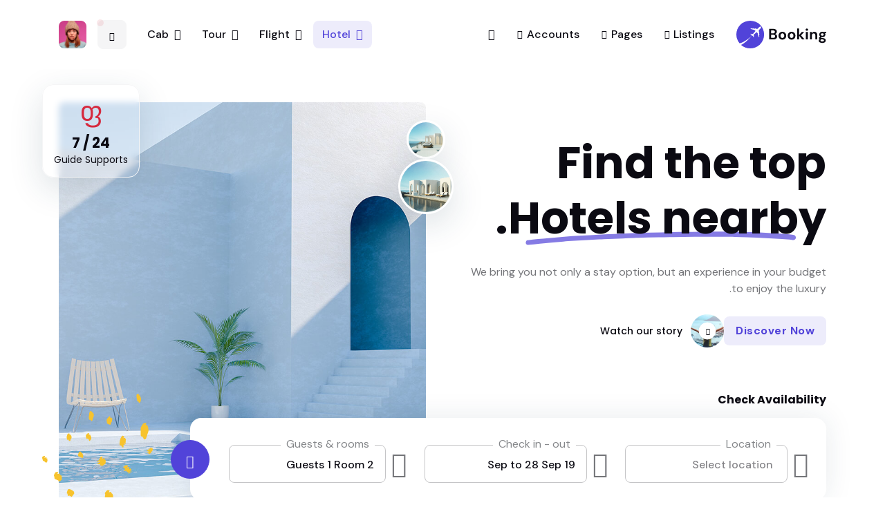

--- FILE ---
content_type: text/html
request_url: https://booking.webestica.com/rtl/
body_size: 15618
content:
<!DOCTYPE html>
<html lang="en" dir="rtl">
<head>
	<title>Booking - Multipurpose Online Booking Theme</title>

	<!-- Meta Tags -->
	<meta charset="utf-8">
	<meta name="viewport" content="width=device-width, initial-scale=1, shrink-to-fit=no">
	<meta name="author" content="Webestica.com">
	<meta name="description" content="Booking - Multipurpose Online Booking Theme">

	<!-- Dark mode -->
	<script>
		const storedTheme = localStorage.getItem('theme')
 
		const getPreferredTheme = () => {
			if (storedTheme) {
				return storedTheme
			}
			return window.matchMedia('(prefers-color-scheme: dark)').matches ? 'dark' : 'light'
		}

		const setTheme = function (theme) {
			if (theme === 'auto' && window.matchMedia('(prefers-color-scheme: dark)').matches) {
				document.documentElement.setAttribute('data-bs-theme', 'dark')
			} else {
				document.documentElement.setAttribute('data-bs-theme', theme)
			}
		}

		setTheme(getPreferredTheme())

		window.addEventListener('DOMContentLoaded', () => {
		    var el = document.querySelector('.theme-icon-active');
			if(el != 'undefined' && el != null) {
				const showActiveTheme = theme => {
				const activeThemeIcon = document.querySelector('.theme-icon-active use')
				const btnToActive = document.querySelector(`[data-bs-theme-value="${theme}"]`)
				const svgOfActiveBtn = btnToActive.querySelector('.mode-switch use').getAttribute('href')

				document.querySelectorAll('[data-bs-theme-value]').forEach(element => {
					element.classList.remove('active')
				})

				btnToActive.classList.add('active')
				activeThemeIcon.setAttribute('href', svgOfActiveBtn)
			}

			window.matchMedia('(prefers-color-scheme: dark)').addEventListener('change', () => {
				if (storedTheme !== 'light' || storedTheme !== 'dark') {
					setTheme(getPreferredTheme())
				}
			})

			showActiveTheme(getPreferredTheme())

			document.querySelectorAll('[data-bs-theme-value]')
				.forEach(toggle => {
					toggle.addEventListener('click', () => {
						const theme = toggle.getAttribute('data-bs-theme-value')
						localStorage.setItem('theme', theme)
						setTheme(theme)
						showActiveTheme(theme)
					})
				})

			}
		})
		
	</script>

	<!-- Favicon -->
	<link rel="shortcut icon" href="assets/images/favicon.ico">

	<!-- Google Font -->
	<link rel="preconnect" href="https://fonts.googleapis.com">
	<link rel="preconnect" href="https://fonts.gstatic.com" crossorigin>
	<link rel="stylesheet" href="https://fonts.googleapis.com/css2?family=DM+Sans:wght@400;500;700&family=Poppins:wght@400;500;700&display=swap">

	<!-- Plugins CSS -->
	<link rel="stylesheet" type="text/css" href="assets/vendor/font-awesome/css/all.min.css">
	<link rel="stylesheet" type="text/css" href="assets/vendor/bootstrap-icons/bootstrap-icons.css">
	<link rel="stylesheet" type="text/css" href="assets/vendor/tiny-slider/tiny-slider.css">
	<link rel="stylesheet" type="text/css" href="assets/vendor/glightbox/css/glightbox.css">
	<link rel="stylesheet" type="text/css" href="assets/vendor/flatpickr/css/flatpickr.min.css">
	<link rel="stylesheet" type="text/css" href="assets/vendor/choices/css/choices.min.css">
	

	<!-- Theme CSS -->
	<link rel="stylesheet" type="text/css" href="assets/css/style-rtl.css">

</head>

<body class="has-navbar-mobile">

<!-- Header START -->
<header class="navbar-light header-sticky">
	<!-- Logo Nav START -->
	<nav class="navbar navbar-expand-xl">
		<div class="container">
			<!-- Logo START -->
			<a class="navbar-brand" href="index.html">
				<img class="light-mode-item navbar-brand-item" src="assets/images/logo.svg" alt="logo">
				<img class="dark-mode-item navbar-brand-item" src="assets/images/logo-light.svg" alt="logo">
			</a>
			<!-- Logo END -->

			<!-- Responsive navbar toggler -->
			<button class="navbar-toggler ms-auto ms-sm-0 p-0 p-sm-2" type="button" data-bs-toggle="collapse" data-bs-target="#navbarCollapse" aria-controls="navbarCollapse" aria-expanded="false" aria-label="Toggle navigation">
				<span class="navbar-toggler-animation">
					<span></span>
					<span></span>
					<span></span>
				</span>
        <span class="d-none d-sm-inline-block small">Menu</span>
			</button>

			<!-- Responsive category toggler -->
			<button class="navbar-toggler ms-sm-auto mx-3 me-md-0 p-0 p-sm-2" type="button" data-bs-toggle="collapse" data-bs-target="#navbarCategoryCollapse" aria-controls="navbarCategoryCollapse" aria-expanded="false" aria-label="Toggle navigation">
				<i class="bi bi-grid-3x3-gap-fill fa-fw"></i><span class="d-none d-sm-inline-block small">Category</span>
			</button>

			<!-- Main navbar START -->
			<div class="navbar-collapse collapse" id="navbarCollapse">
				<ul class="navbar-nav navbar-nav-scroll me-auto">

					<!-- Nav item Listing -->
					<li class="nav-item dropdown">
						<a class="nav-link dropdown-toggle" href="#" id="listingMenu" data-bs-toggle="dropdown" aria-haspopup="true" aria-expanded="false">Listings</a>
						<ul class="dropdown-menu" aria-labelledby="listingMenu">
							<!-- Dropdown submenu -->
							<li class="dropdown-submenu dropend">
								<a class="dropdown-item dropdown-toggle" href="#">Hotel</a>
								<ul class="dropdown-menu" data-bs-popper="none">
									<li> <a class="dropdown-item" href="index.html">Hotel Home</a></li>
									<li> <a class="dropdown-item" href="index-hotel-chain.html">Hotel Chain</a></li>
									<li> <a class="dropdown-item" href="index-resort.html">Hotel Resort</a></li>
									<li> <a class="dropdown-item" href="hotel-grid.html">Hotel Grid</a></li>
									<li> <a class="dropdown-item" href="hotel-list.html">Hotel List</a></li>
									<li> <a class="dropdown-item" href="hotel-detail.html">Hotel Detail</a></li>
									<li> <a class="dropdown-item" href="room-detail.html">Room Detail</a></li>
									<li> <a class="dropdown-item" href="hotel-booking.html">Hotel Booking</a></li>
								</ul>
							</li>

							<!-- Dropdown submenu -->
							<li class="dropdown-submenu dropend">
								<a class="dropdown-item dropdown-toggle" href="#">Flight</a>
								<ul class="dropdown-menu" data-bs-popper="none">
									<li> <a class="dropdown-item" href="index-flight.html">Flight Home</a></li>
									<li> <a class="dropdown-item" href="flight-list.html">Flight List</a></li>
									<li> <a class="dropdown-item" href="flight-detail.html">Flight Detail</a></li>
									<li> <a class="dropdown-item" href="flight-booking.html">Flight Booking</a></li>
								</ul>
							</li>

							<!-- Dropdown submenu -->
							<li class="dropdown-submenu dropend">
								<a class="dropdown-item dropdown-toggle" href="#">Tour</a>
								<ul class="dropdown-menu" data-bs-popper="none">
									<li> <a class="dropdown-item" href="index-tour.html">Tour Home</a></li>
									<li> <a class="dropdown-item" href="tour-grid.html">Tour Grid</a></li>
									<li> <a class="dropdown-item" href="tour-detail.html">Tour Detail</a></li>
									<li> <a class="dropdown-item" href="tour-booking.html">Tour Booking</a></li>
								</ul>
							</li>

							<!-- Dropdown submenu -->
							<li class="dropdown-submenu dropend">
								<a class="dropdown-item dropdown-toggle" href="#">Cab</a>
								<ul class="dropdown-menu" data-bs-popper="none">
									<li> <a class="dropdown-item" href="index-cab.html">Cab Home</a></li>
									<li> <a class="dropdown-item" href="cab-list.html">Cab List</a></li>
									<li> <a class="dropdown-item" href="cab-detail.html">Cab Detail</a></li>
									<li> <a class="dropdown-item" href="cab-booking.html">Cab Booking</a></li>
								</ul>
							</li>

							<!-- Dropdown submenu -->
							<li class="dropdown-submenu dropend">
								<a class="dropdown-item dropdown-toggle" href="#">Directory</a>
								<ul class="dropdown-menu" data-bs-popper="none">
									<li> <a class="dropdown-item" href="index-directory.html">Directory Home</a></li>
									<li> <a class="dropdown-item" href="directory-detail.html">Directory Detail</a></li>
								</ul>
							</li>

							<!-- Dropdown submenu -->
							<li class="dropdown-submenu dropend">
								<a class="dropdown-item dropdown-toggle" href="#">Add Listing</a>
								<ul class="dropdown-menu" data-bs-popper="none">
									<li> <a class="dropdown-item" href="join-us.html">Join us</a></li>
									<li> <a class="dropdown-item" href="add-listing.html">Add Listing</a></li>
									<li> <a class="dropdown-item" href="add-listing-minimal.html">Add Listing Minimal</a></li>
									<li> <a class="dropdown-item" href="listing-added.html">Listing Added</a></li>
								</ul>
							</li>

							<!-- Dropdown submenu -->
							<li class="dropdown-submenu dropend">
								<a class="dropdown-item dropdown-toggle" href="#">Hero</a>
								<ul class="dropdown-menu" data-bs-popper="none">
									<li> <a class="dropdown-item" href="hero-inline-form.html">Hero Inline Form</a></li>
									<li> <a class="dropdown-item" href="hero-multiple-search.html">Hero Multiple Search</a></li>
									<li> <a class="dropdown-item" href="hero-image-gallery.html">Hero Image Gallery</a></li>
									<li> <a class="dropdown-item" href="hero-split.html">Hero Split</a></li>
								</ul>
							</li>

							<li> <a class="dropdown-item" href="booking-confirm.html">Booking Confirmed</a></li>
							<li> <a class="dropdown-item" href="compare-listing.html">Compare Listing</a></li>
							<li> <a class="dropdown-item" href="offer-detail.html">Offer Detail</a></li>
						</ul>
					</li>

					<!-- Nav item Pages -->
					<li class="nav-item dropdown">
						<a class="nav-link dropdown-toggle" href="#" id="pagesMenu" data-bs-toggle="dropdown" aria-haspopup="true" aria-expanded="false">Pages</a>
						<ul class="dropdown-menu" aria-labelledby="pagesMenu">

							<li> <a class="dropdown-item" href="about.html">About</a></li>
							<li> <a class="dropdown-item" href="contact.html">Contact</a></li>
							<li> <a class="dropdown-item" href="contact-2.html">Contact 2</a></li>
							<li> <a class="dropdown-item" href="team.html">Our Team</a></li>

							<!-- Dropdown submenu -->
							<li class="dropdown-submenu dropend">
								<a class="dropdown-item dropdown-toggle" href="#">Authentication</a>
								<ul class="dropdown-menu" data-bs-popper="none">
									<li> <a class="dropdown-item" href="sign-in.html">Sign In</a></li>
									<li> <a class="dropdown-item" href="sign-up.html">Sign Up</a></li>
									<li> <a class="dropdown-item" href="forgot-password.html">Forgot Password</a></li>
									<li> <a class="dropdown-item" href="two-factor-auth.html">Two factor authentication</a></li>
								</ul>
							</li>

							<!-- Dropdown submenu -->
							<li class="dropdown-submenu dropend">
								<a class="dropdown-item dropdown-toggle" href="#">Blog</a>
								<ul class="dropdown-menu" data-bs-popper="none">
									<li> <a class="dropdown-item" href="blog.html">Blog</a></li>
									<li> <a class="dropdown-item" href="blog-detail.html">Blog Detail</a></li>
								</ul>
							</li>

							<!-- Dropdown submenu -->
							<li class="dropdown-submenu dropend">
								<a class="dropdown-item dropdown-toggle" href="#">Help</a>
								<ul class="dropdown-menu" data-bs-popper="none">
									<li> <a class="dropdown-item" href="help-center.html">Help Center</a></li>
									<li> <a class="dropdown-item" href="help-detail.html">Help Detail</a></li>
									<li> <a class="dropdown-item" href="privacy-policy.html">Privacy Policy</a></li>
									<li> <a class="dropdown-item" href="terms-of-service.html">Terms of Service</a></li>
								</ul>
							</li>

							<li> <a class="dropdown-item" href="pricing.html">Pricing</a></li>
							<li> <a class="dropdown-item" href="faq.html">FAQs</a></li>
							<li> <a class="dropdown-item" href="error.html">Error 404</a></li>
							<li> <a class="dropdown-item" href="coming-soon.html">Coming Soon</a></li>
						</ul>
					</li>

					<!-- Nav item Account -->
					<li class="nav-item dropdown">
						<a class="nav-link dropdown-toggle" href="#" id="accounntMenu" data-bs-toggle="dropdown" aria-haspopup="true" aria-expanded="false">Accounts</a>
						<ul class="dropdown-menu" aria-labelledby="accounntMenu">
							<!-- Dropdown submenu -->
							<li class="dropdown-submenu dropend">
								<a class="dropdown-item dropdown-toggle" href="#">User Profile</a>
								<ul class="dropdown-menu" data-bs-popper="none">
									<li> <a class="dropdown-item" href="account-profile.html">My Profile</a> </li>
									<li> <a class="dropdown-item" href="account-bookings.html">My Bookings</a> </li>
									<li> <a class="dropdown-item" href="account-travelers.html">Travelers</a> </li>
									<li> <a class="dropdown-item" href="account-payment-details.html">Payment Details</a> </li>
									<li> <a class="dropdown-item" href="account-wishlist.html">Wishlist</a> </li>
									<li> <a class="dropdown-item" href="account-settings.html">Settings</a> </li>
									<li> <a class="dropdown-item" href="account-delete.html">Delete Profile</a> </li>
								</ul>
							</li>

							<!-- Dropdown submenu -->
							<li class="dropdown-submenu dropend">
								<a class="dropdown-item dropdown-toggle" href="#">Agent Dashboard</a>
								<ul class="dropdown-menu" data-bs-popper="none">
									<li> <a class="dropdown-item" href="agent-dashboard.html">Dashboard</a> </li>
									<li> <a class="dropdown-item" href="agent-listings.html">Listings</a> </li>
									<li> <a class="dropdown-item" href="agent-bookings.html">Bookings</a> </li>
									<li> <a class="dropdown-item" href="agent-activities.html">Activities</a> </li>
									<li> <a class="dropdown-item" href="agent-earnings.html">Earnings</a> </li>
									<li> <a class="dropdown-item" href="agent-reviews.html">Reviews</a> </li>
									<li> <a class="dropdown-item" href="agent-settings.html">Settings</a> </li>
								</ul>
							</li>
							
							<li> <a class="dropdown-item" href="admin-dashboard.html">Master Admin</a> </li>
						</ul>
					</li>

          <!-- Nav item link-->
					<li class="nav-item dropdown">
						<a class="nav-link" href="#" id="advanceMenu" data-bs-toggle="dropdown" aria-haspopup="true" aria-expanded="false">
							<i class="fas fa-ellipsis-h"></i>
						</a>
						<ul class="dropdown-menu min-w-auto" data-bs-popper="none">
							<li> 
								<a class="dropdown-item" href="https://support.webestica.com/" target="_blank">
									<i class="text-warning fa-fw bi bi-life-preserver me-2"></i>Support
								</a> 
							</li>
							<li> 
								<a class="dropdown-item" href="docs/index.html" target="_blank">
									<i class="text-danger fa-fw bi bi-card-text me-2"></i>Documentation
								</a> 
							</li>
							<li> <hr class="dropdown-divider"></li>
							<li> 
								<a class="dropdown-item" href="https://booking.webestica.com/rtl/" target="_blank">
									<i class="text-info fa-fw bi bi-toggle-off me-2"></i>RTL demo
								</a> 
							</li>
							<li> 
								<a class="dropdown-item" href="https://themes.getbootstrap.com/store/webestica/" target="_blank">
									<i class="text-success fa-fw bi bi-cloud-download-fill me-2"></i>Buy Booking!
								</a> 
							</li>
							<li> <hr class="dropdown-divider"></li>
							<li> 
								<a class="dropdown-item" href="docs/alerts.html" target="_blank">
									<i class="text-orange fa-fw bi bi-puzzle-fill me-2"></i>Components
								</a> 
							</li>
						</ul>
					</li>
				</ul>
			</div>
			<!-- Main navbar END -->

			<!-- Nav category menu START -->
			<div class="navbar-collapse collapse" id="navbarCategoryCollapse">
				<ul class="navbar-nav navbar-nav-scroll nav-pills-primary-soft text-center ms-auto p-2 p-xl-0">
					<!-- Nav item Hotel -->
					<li class="nav-item"> <a class="nav-link active" href="index.html"><i class="fa-solid fa-hotel me-2"></i>Hotel</a>	</li>

					<!-- Nav item Flight -->
					<li class="nav-item"> <a class="nav-link" href="index-flight.html"><i class="fa-solid fa-plane me-2"></i>Flight</a>	</li>

					<!-- Nav item Tour -->
					<li class="nav-item"> <a class="nav-link" href="index-tour.html"><i class="fa-solid fa-globe-americas me-2"></i>Tour</a> </li>

					<!-- Nav item Cabs -->
					<li class="nav-item"> <a class="nav-link" href="index-cab.html"><i class="fa-solid fa-car me-2"></i>Cab</a></li>
				</ul>
			</div>
			<!-- Nav category menu END -->

			<!-- Profile and Notification START -->
			<ul class="nav flex-row align-items-center list-unstyled ms-xl-auto">

				<!-- Notification dropdown START -->
				<li class="nav-item dropdown ms-0 ms-md-3">
					<!-- Notification button -->
					<a class="nav-notification btn btn-light p-0 mb-0" href="#" role="button" data-bs-toggle="dropdown" aria-expanded="false" data-bs-auto-close="outside">
						<i class="bi bi-bell fa-fw"></i>
					</a>
					<!-- Notification dote -->
					<span class="notif-badge animation-blink"></span>

					<!-- Notification dropdown menu START -->
					<div class="dropdown-menu dropdown-animation dropdown-menu-end dropdown-menu-size-md shadow-lg p-0">
						<div class="card bg-transparent">
							<!-- Card header -->
							<div class="card-header bg-transparent d-flex justify-content-between align-items-center border-bottom">
								<h6 class="m-0">Notifications <span class="badge bg-danger bg-opacity-10 text-danger ms-2">4 new</span></h6>
								<a class="small" href="#">Clear all</a>
							</div>

							<!-- Card body START -->
							<div class="card-body p-0">
								<ul class="list-group list-group-flush list-unstyled p-2">
									<!-- Notification item -->
									<li>
										<a href="#" class="list-group-item list-group-item-action rounded notif-unread border-0 mb-1 p-3">
											<h6 class="mb-2">New! Booking flights from New York ✈️</h6>
											<p class="mb-0 small">Find the flexible ticket on flights around the world. Start searching today</p>
											<span>Wednesday</span>
										</a>
									</li>
									<!-- Notification item -->
									<li>
										<a href="#" class="list-group-item list-group-item-action rounded border-0 mb-1 p-3">
											<h6 class="mb-2">Sunshine saving are here 🌞 save 30% or more on a stay</h6>
											<span>15 Nov 2022</span>
										</a>
									</li>
								</ul>
							</div>
							<!-- Card body END -->

							<!-- Card footer -->
							<div class="card-footer bg-transparent text-center border-top">
								<a href="#" class="btn btn-sm btn-link mb-0 p-0">See all incoming activity</a>
							</div>
						</div>
					</div>
					<!-- Notification dropdown menu END -->
				</li>
				<!-- Notification dropdown END -->

				<!-- Profile dropdown START -->
				<li class="nav-item ms-3 dropdown">
					<!-- Avatar -->
					<a class="avatar avatar-sm p-0" href="#" id="profileDropdown" role="button" data-bs-auto-close="outside" data-bs-display="static" data-bs-toggle="dropdown" aria-expanded="false">
						<img class="avatar-img rounded-2" src="assets/images/avatar/01.jpg" alt="avatar">
					</a>

					<ul class="dropdown-menu dropdown-animation dropdown-menu-end shadow pt-3" aria-labelledby="profileDropdown">
						<!-- Profile info -->
						<li class="px-3 mb-3">
							<div class="d-flex align-items-center">
								<!-- Avatar -->
								<div class="avatar me-3">
									<img class="avatar-img rounded-circle shadow" src="assets/images/avatar/01.jpg" alt="avatar">
								</div>
								<div>
									<a class="h6 mt-2 mt-sm-0" href="#">Lori Ferguson</a>
									<p class="small m-0">example@gmail.com</p>
								</div>
							</div>
						</li>

						<!-- Links -->
						<li> <hr class="dropdown-divider"></li>
						<li><a class="dropdown-item" href="#"><i class="bi bi-bookmark-check fa-fw me-2"></i>My Bookings</a></li>
						<li><a class="dropdown-item" href="#"><i class="bi bi-heart fa-fw me-2"></i>My Wishlist</a></li>
						<li><a class="dropdown-item" href="#"><i class="bi bi-gear fa-fw me-2"></i>Settings</a></li>
						<li><a class="dropdown-item" href="#"><i class="bi bi-info-circle fa-fw me-2"></i>Help Center</a></li>
						<li><a class="dropdown-item bg-danger-soft-hover" href="#"><i class="bi bi-power fa-fw me-2"></i>Sign Out</a></li>
						<li> <hr class="dropdown-divider"></li>

						<!-- Dark mode options START -->
						<li>
							<div class="nav-pills-primary-soft theme-icon-active d-flex justify-content-between align-items-center p-2 pb-0">
								<span>Mode:</span>
								<button type="button" class="btn btn-link nav-link text-primary-hover mb-0 p-0" data-bs-theme-value="light" data-bs-toggle="tooltip" data-bs-placement="top" data-bs-title="Light">
									<svg xmlns="http://www.w3.org/2000/svg" width="16" height="16" fill="currentColor" class="bi bi-sun fa-fw mode-switch" viewBox="0 0 16 16">
										<path d="M8 11a3 3 0 1 1 0-6 3 3 0 0 1 0 6zm0 1a4 4 0 1 0 0-8 4 4 0 0 0 0 8zM8 0a.5.5 0 0 1 .5.5v2a.5.5 0 0 1-1 0v-2A.5.5 0 0 1 8 0zm0 13a.5.5 0 0 1 .5.5v2a.5.5 0 0 1-1 0v-2A.5.5 0 0 1 8 13zm8-5a.5.5 0 0 1-.5.5h-2a.5.5 0 0 1 0-1h2a.5.5 0 0 1 .5.5zM3 8a.5.5 0 0 1-.5.5h-2a.5.5 0 0 1 0-1h2A.5.5 0 0 1 3 8zm10.657-5.657a.5.5 0 0 1 0 .707l-1.414 1.415a.5.5 0 1 1-.707-.708l1.414-1.414a.5.5 0 0 1 .707 0zm-9.193 9.193a.5.5 0 0 1 0 .707L3.05 13.657a.5.5 0 0 1-.707-.707l1.414-1.414a.5.5 0 0 1 .707 0zm9.193 2.121a.5.5 0 0 1-.707 0l-1.414-1.414a.5.5 0 0 1 .707-.707l1.414 1.414a.5.5 0 0 1 0 .707zM4.464 4.465a.5.5 0 0 1-.707 0L2.343 3.05a.5.5 0 1 1 .707-.707l1.414 1.414a.5.5 0 0 1 0 .708z"/>
										<use href="#"></use>
									</svg>
								</button>
								<button type="button" class="btn btn-link nav-link text-primary-hover mb-0 p-0" data-bs-theme-value="dark" data-bs-toggle="tooltip" data-bs-placement="top" data-bs-title="Dark">
									<svg xmlns="http://www.w3.org/2000/svg" width="16" height="16" fill="currentColor" class="bi bi-moon-stars fa-fw mode-switch" viewBox="0 0 16 16">
										<path d="M6 .278a.768.768 0 0 1 .08.858 7.208 7.208 0 0 0-.878 3.46c0 4.021 3.278 7.277 7.318 7.277.527 0 1.04-.055 1.533-.16a.787.787 0 0 1 .81.316.733.733 0 0 1-.031.893A8.349 8.349 0 0 1 8.344 16C3.734 16 0 12.286 0 7.71 0 4.266 2.114 1.312 5.124.06A.752.752 0 0 1 6 .278zM4.858 1.311A7.269 7.269 0 0 0 1.025 7.71c0 4.02 3.279 7.276 7.319 7.276a7.316 7.316 0 0 0 5.205-2.162c-.337.042-.68.063-1.029.063-4.61 0-8.343-3.714-8.343-8.29 0-1.167.242-2.278.681-3.286z"/>
										<path d="M10.794 3.148a.217.217 0 0 1 .412 0l.387 1.162c.173.518.579.924 1.097 1.097l1.162.387a.217.217 0 0 1 0 .412l-1.162.387a1.734 1.734 0 0 0-1.097 1.097l-.387 1.162a.217.217 0 0 1-.412 0l-.387-1.162A1.734 1.734 0 0 0 9.31 6.593l-1.162-.387a.217.217 0 0 1 0-.412l1.162-.387a1.734 1.734 0 0 0 1.097-1.097l.387-1.162zM13.863.099a.145.145 0 0 1 .274 0l.258.774c.115.346.386.617.732.732l.774.258a.145.145 0 0 1 0 .274l-.774.258a1.156 1.156 0 0 0-.732.732l-.258.774a.145.145 0 0 1-.274 0l-.258-.774a1.156 1.156 0 0 0-.732-.732l-.774-.258a.145.145 0 0 1 0-.274l.774-.258c.346-.115.617-.386.732-.732L13.863.1z"/>
										<use href="#"></use>
									</svg>
								</button>
								<button type="button" class="btn btn-link nav-link text-primary-hover mb-0 p-0 active" data-bs-theme-value="auto" data-bs-toggle="tooltip" data-bs-placement="top" data-bs-title="Auto">
									<svg xmlns="http://www.w3.org/2000/svg" width="16" height="16" fill="currentColor" class="bi bi-circle-half fa-fw mode-switch" viewBox="0 0 16 16">
										<path d="M8 15A7 7 0 1 0 8 1v14zm0 1A8 8 0 1 1 8 0a8 8 0 0 1 0 16z"/>
										<use href="#"></use>
									</svg>
								</button>
							</div>
						</li> 
						<!-- Dark mode options END-->
					</ul>
				</li>
				<!-- Profile dropdown END -->
			</ul>
			<!-- Profile and Notification START -->

		</div>
	</nav>
	<!-- Logo Nav END -->
</header>
<!-- Header END -->
 
<!-- **************** MAIN CONTENT START **************** -->
<main>
	
<!-- =======================
Main Banner START -->
<section class="pt-3 pt-lg-5">
	<div class="container">
			<!-- Content and Image START -->
			<div class="row g-4 g-lg-5">
				<!-- Content -->
				<div class="col-lg-6 position-relative mb-4 mb-md-0">
					<!-- Title -->
					<h1 class="mb-4 mt-md-5 display-5">Find the top
						<span class="position-relative z-index-9">Hotels nearby.
							<!-- SVG START -->
							<span class="position-absolute top-50 start-50 translate-middle z-index-n1 d-none d-md-block mt-4">
								<svg width="390.5px" height="21.5px" viewBox="0 0 445.5 21.5">
									<path class="fill-primary opacity-7" d="M409.9,2.6c-9.7-0.6-19.5-1-29.2-1.5c-3.2-0.2-6.4-0.2-9.7-0.3c-7-0.2-14-0.4-20.9-0.5 c-3.9-0.1-7.8-0.2-11.7-0.3c-1.1,0-2.3,0-3.4,0c-2.5,0-5.1,0-7.6,0c-11.5,0-23,0-34.5,0c-2.7,0-5.5,0.1-8.2,0.1 c-6.8,0.1-13.6,0.2-20.3,0.3c-7.7,0.1-15.3,0.1-23,0.3c-12.4,0.3-24.8,0.6-37.1,0.9c-7.2,0.2-14.3,0.3-21.5,0.6 c-12.3,0.5-24.7,1-37,1.5c-6.7,0.3-13.5,0.5-20.2,0.9C112.7,5.3,99.9,6,87.1,6.7C80.3,7.1,73.5,7.4,66.7,8 C54,9.1,41.3,10.1,28.5,11.2c-2.7,0.2-5.5,0.5-8.2,0.7c-5.5,0.5-11,1.2-16.4,1.8c-0.3,0-0.7,0.1-1,0.1c-0.7,0.2-1.2,0.5-1.7,1 C0.4,15.6,0,16.6,0,17.6c0,1,0.4,2,1.1,2.7c0.7,0.7,1.8,1.2,2.7,1.1c6.6-0.7,13.2-1.5,19.8-2.1c6.1-0.5,12.3-1,18.4-1.6 c6.7-0.6,13.4-1.1,20.1-1.7c2.7-0.2,5.4-0.5,8.1-0.7c10.4-0.6,20.9-1.1,31.3-1.7c6.5-0.4,13-0.7,19.5-1.1c2.7-0.1,5.4-0.3,8.1-0.4 c10.3-0.4,20.7-0.8,31-1.2c6.3-0.2,12.5-0.5,18.8-0.7c2.1-0.1,4.2-0.2,6.3-0.2c11.2-0.3,22.3-0.5,33.5-0.8 c6.2-0.1,12.5-0.3,18.7-0.4c2.2-0.1,4.4-0.1,6.7-0.1c11.5-0.1,23-0.2,34.6-0.4c7.2-0.1,14.4-0.1,21.6-0.1c12.2,0,24.5,0.1,36.7,0.1 c2.4,0,4.8,0.1,7.2,0.2c6.8,0.2,13.5,0.4,20.3,0.6c5.1,0.2,10.1,0.3,15.2,0.4c3.6,0.1,7.2,0.4,10.8,0.6c10.6,0.6,21.1,1.2,31.7,1.8 c2.7,0.2,5.4,0.4,8,0.6c2.9,0.2,5.8,0.4,8.6,0.7c0.4,0.1,0.9,0.2,1.3,0.3c1.1,0.2,2.2,0.2,3.2-0.4c0.9-0.5,1.6-1.5,1.9-2.5 c0.6-2.2-0.7-4.5-2.9-5.2c-1.9-0.5-3.9-0.7-5.9-0.9c-1.4-0.1-2.7-0.3-4.1-0.4c-2.6-0.3-5.2-0.4-7.9-0.6 C419.7,3.1,414.8,2.9,409.9,2.6z"/>
								</svg>
							</span>
							<!-- SVG END -->
						</span>
					</h1>
					<!-- Info -->
					<p class="mb-4">We bring you not only a stay option, but an experience in your budget to enjoy the luxury.</p>

					<!-- Buttons -->
					<div class="hstack gap-4 flex-wrap align-items-center">
						<!-- Button -->
						<a href="#" class="btn btn-primary-soft mb-0">Discover Now</a>
						<!-- Story button -->
						<a data-glightbox="" data-gallery="office-tour" href="https://www.youtube.com/embed/tXHviS-4ygo" class="d-block">
							<!-- Avatar -->
							<div class="avatar avatar-md z-index-1 position-relative me-2">
								<img class="avatar-img rounded-circle" src="assets/images/avatar/12.jpg" alt="avatar">
								<!-- Video button -->
								<div class="btn btn-xs btn-round btn-white shadow-sm position-absolute top-50 start-50 translate-middle z-index-9 mb-0"> 
									<i class="fas fa-play"></i>
								</div>
							</div>
							<div class="align-middle d-inline-block">
								<h6 class="fw-normal small mb-0">Watch our story</h6>
							</div>
						</a>
					</div>
				</div>
				
				<!-- Image -->
				<div class="col-lg-6 position-relative">

					<img src="assets/images/bg/06.jpg" class="rounded" alt="">

					<!-- Svg decoration -->
					<figure class="position-absolute end-0 bottom-0">
						<svg width="163px" height="163px" viewBox="0 0 163 163">
							<path class="fill-warning" d="M145.6,66.2c-0.9-0.3-1.6,0.2-2.1-0.4c-0.5-0.7-1-1.5-1-2.4c0-3.1,0.1-6.2,0-9.3c0-0.7,0.3-1.3,0.5-1.9 c0.8-1.6,1.6-3.2,2.7-4.5c0.5-0.6,1.2-1.2,2-1.5c0.4-0.2,0.8,0.4,1.3-0.1c0.4-0.4,1,0.7,1.6,0.7c0.4,1-0.4,1.5-1,2.1 c0.7,0.3,1.4,0.3,2.1,0.7c0.6,0.4,1.2,0.7,1,1.5c-0.2,1,0.6,1.3,1,1.9c-0.2,0.3-0.6,0.4-0.5,0.8c1.2,3.2,0.3,5.4-0.7,8.1 c-0.3,0.7-0.7,1.6-0.7,2.2c-0.1,1.5-1.2,2.7-1.4,4.1c-0.2,1.1-0.9,1.7-2.1,1.6c-0.2,0-0.4,0.5-1,0.4c-0.2-0.2-0.7-0.5-0.7-0.8 c0-1-0.1-1.7-1.1-2.1C145.5,67.2,145.6,66.6,145.6,66.2"/>
							<path class="fill-warning" d="M94.3,143.5c1.1,0.3,2.4-0.5,3.2,0.7c-0.4,0.7-0.7,1.4-1,2.1c0.5,0.5,0.7,0.2,1.2,0.1c1.6-0.6,2-0.4,2.5,1.2 c0.1,0.2,0,0.6,0.3,0.6c1.8,0.4,1.4,2.2,2.1,3.2c-0.8,0.9,0.5,1.8,0.1,2.6c-0.5,0.8-0.3,2-1.3,2.6c-0.3,0.2-0.1,0.5-0.2,0.7 c-0.3,2.1-1.2,3.7-3.4,4.4c-0.3,0.1-0.4,0.6-1,0.4c-0.3-0.6-0.6-1.3-1-1.9c-0.5-0.2-1.5,0.3-1.4-1h-3c-0.2-1.4,0-2.9-1.1-3.9 c-0.1-0.1-0.1-0.4,0-0.5c0.7-1.2,0.2-2.6,0.7-3.8c0.3-0.6,0.4-1,0.1-1.6c-0.9-1.3,0-2.4,0.7-3.3C92.5,145,93.4,144.3,94.3,143.5"/>
							<path class="fill-warning" d="M119.6,77.3c-0.4,0.8-1.1,0.6-2,0.8c0.2,1.1-0.4,2.2,0.5,3.3c-0.8,0-0.8,0-1.2-0.3c-0.6,0.3-0.8,1-1.2,1.6 c0.1-1.9-0.6-3.2-2-4.1c-0.6-0.1-0.7,0.3-1,0.5c-1-1.9-1-2.8-0.2-7.7c0.4-2.5,1.7-4.6,3.6-6.8c0.6-0.1,1.5,1.5,2.3,0 c0.8,1.5-0.7,2.3-0.8,3.7c0.8-0.4,1.6-0.7,2.4-0.4c0.4,0.4-0.1,1,0.3,1.4c0.8,0.6,1.4,1.3,0.4,2.3c1.1,0.8-0.3,1.5-0.1,2.4 c0.2,0.8,0,1.7,0,2.5c-0.8-0.2-1-1.1-1.8-1C118.2,76.4,119.5,76.5,119.6,77.3"/>
							<path class="fill-warning" d="M25,131c-0.3-0.6-1.2-0.3-1.7-0.5v-1.2c-0.1-0.1-0.1-0.2-0.2-0.2c-1.4,0.5-2.2-1-3.4-1.2 c-1.2-0.1-1.9-1-2.1-2.2c-0.1-0.5,0.1-0.8,0.5-1.1c-2-1.7-0.8-3.4-0.1-5.1c0.8-2.2,2.6-2.5,4.6-2.4c0.4,1.1,0.2,2-0.6,2.7 c1.5,1,2-0.5,3-0.8c0.3,0.6,0.6,1.2,0.9,1.6c0,0.6-0.8,0.8-0.4,1.4c0.7,0.8,0.9-0.5,1.7-0.3c1,0.9,0.9,2.2,0.8,3.4 c0.4,0.1,0.6,0.2,1,0.3c-0.1,0.6-1,0.8-1,1.5c0,0.8,0.8,0.2,1,0.7C27.7,128.8,26.9,130.3,25,131"/>
							<path class="fill-warning" d="M84.9,95H87c0.4,0.4,0.3,1.6-0.3,2.8c1.2,1,1.7-0.5,2.4-0.8c0.8,0,0.8,0.6,1.2,0.7c0.2,0.8-0.7,0.9-0.4,1.7 c0.5,0.3,1.7,0,1.9,0.9c0.2,0.7,0.3,1.5-0.5,2.1c0.3,0.1,0.6,0.2,0.9,0.3c-0.1,0.7-1.1,1.3-0.5,2.2c-1.1,1.5-3,2.1-4.4,3.3 c-0.3,0.2-0.8,1-1.5,0.5c-0.3-0.4,0.4-0.4,0.3-0.8c-0.7-0.5-1.6,0.1-2.4-0.3c-0.2-0.6,0.1-1.4-0.8-1.8c-1.1,0.5-2.2,0.7-3.2-0.8 c1.3-0.8,3-1.1,3.2-3c-1,0-1.7,0.9-2.7,1c-0.2-0.2-0.5-0.4-0.8-0.7c-0.1-0.1,0.1-0.1,0.2-0.3c0.6-1.1,2.4-1,2.5-2.5 c1.2-0.5,1.1-1.7,1.3-2.5C83.8,96.3,84.3,95.7,84.9,95"/>
							<path class="fill-warning" d="M41.2,153.9c0.3-0.7,0.9-0.8,0.4-1.6c-0.3-0.3-1.1,0.2-1.8-0.2c0-0.2-0.1-0.4-0.1-0.7c-0.1-0.1-0.2-0.2-0.3,0 c-0.3,0.4-0.7,0.4-1.1,0.4c-1.3,0-1.5-0.4-1.6-1.7c0-0.6,0.4-0.8,0.5-1.4c-0.4,0-0.8-0.1-1.4-0.1c-0.4-1.9,0.7-3.6,1.1-5.4 c0.2-0.9,1.6-1.3,2.7-1.3c0.4,0.2,0.3,0.6,0.3,0.7c0.2,0.4,0.3,0.3,0.4,0.1c0.6-0.5,1.3-0.6,1.7,0.1c0.5,0.7,1.1,0.6,1.8,0.7 c0.4,0.4,0.1,0.8,0.2,1.2c0.3,0.4,0.8,0.2,1.3,0.3c1,0.7,0.5,2.1,1.3,2.9C43.8,152.3,43.1,153.1,41.2,153.9"/>
							<path class="fill-warning" d="M70.9,43.4c-0.3-1.4-1.2-1.8-2.6-1.5c-1.2-2.3-0.8-4.8-0.5-7.2c0.1-0.5,0.4-1.1,0.3-1.7 c-0.2-1.1,0.5-1.9,0.6-2.9c0.1-0.7,1.3-0.9,2-1.3c0.9,0.8,0.9,0.8,1.2,2c0.3,0,0.6,0,0.4,0c1.3,0,0.8,0.9,1.3,1.2 c0.3,0.1,0.8,0.5,0.7,1c-0.2,0.8,1,1.4,0.5,2.1c-0.5,0.7-0.2,1.5-0.5,2.1c-0.8,1.5-1,3.2-1.5,4.8C72.6,43.1,72,43.4,70.9,43.4"/>
							<path class="fill-warning" d="M125.4,118.4c-0.4-0.3-0.6-0.7-1.3-0.8c-1.6-0.1-1.6-0.2-1.9-1.9c-1.1-0.4-2.2,0-3.2,0.4 c-0.5-0.5-0.2-0.9-0.4-1.4c0.4-0.1,0.7-0.2,1-0.4v-3c-0.5,0.2-1,0.3-1.7,0.5c-0.3,0-0.4-0.6-0.8-0.7c0.6-1.5,1.8-2.4,2.8-3.5 c1.3,0.3,2.6-1.1,3.8,0.4c0,0.1-0.1,1.8,0,2.1c-0.2,0-0.5,0.1-0.7,0.1c-0.2,0-0.3,0-0.5,0c-0.4,0.4-0.1,1.1-0.7,1.5 c1.3-0.5,2.4-1,3.3-2c0.4,0.4,0.7,0.8,1.4,0.6c-1.1,0.9,0.4,2.1-1,2.9c1,0,1.1-0.6,1.5-0.8c0.4-0.1,0.8-0.1,1.2-0.2 c0.5,1,1.1,1.8,0.6,3c-0.7,0.6-2.2,0.4-2.5,2.1c1.2-0.2,1.9-0.9,2.5-1.5c0.7,0.1,0.7,0.5,0.6,0.8c-1.3-0.1-1.2,1.5-2.3,1.9 c-0.9,0.3-1.6,1-2.7,1.8C124.7,119.5,125.1,119,125.4,118.4"/>
							<path class="fill-warning" d="M101.7,41c-0.3,0.3-0.6,0.6-0.9,0.9c0.9,0.6-0.9,1.6,0.4,2.1c-2,2.3-2,2.4-2.1,4.8h-2.4c-0.2-0.1,0-0.5-0.2-0.8 c-2.4-0.3-2.9-0.8-3-3.3c0-0.6,0.2-1.4-0.5-1.8c0.5-0.7,0.2-1.6,0.7-2.4c1-1.5,2.3-2.7,3.5-3.9c0.5-0.2,1-0.1,1.4,0 c0.2,1-1.1,1.6-0.2,2.6c0.3-0.4,0.6-0.8,0.9-1.3C100.2,39.2,101.7,39.5,101.7,41"/>
							<path class="fill-warning" d="M140.4,5.4c-0.4,0.6-1.2-0.1-1.5,0.6c0.7,0.4,1.5,0.1,2.3,0.2c0.3,1.1,0.9,2.1,1.3,3.2c0.9,2.4,0.3,4.4-0.6,6.6 c-0.4,0.9-0.9,1.2-1.9,1c-0.2-0.5-0.5-1.2-0.9-1.9c-0.6-0.2-1.5,0-1.9-1c0.1-1.7,0.1-3.6-1.1-5.2c0.4-0.7,0.7-1.3,1.1-1.9 c-0.3-0.1-0.6-0.2-1-0.4c0.2-0.8,0.5-1.6,1.3-2.3h2.2C140,4.6,140.5,4.8,140.4,5.4"/>
							<path class="fill-warning" d="M65.7,68.8c-0.4,0.6-0.9,0.4-1.4,0.4c-1.2-1.1-0.4-2.9-1.4-4.1c1.5-3,1.5-3,4.1-4.2c0.5,0.1,0.8,0.5,1,1 c0.1,0.6-0.8,0.7-0.5,1.3c0.5,0.6,0.9,0.2,1.2-0.2c1.5,0.6,1.1,2.5,2.4,3.3c-0.1,1.1,0.2,2.2-0.2,3.2L69,72.2c-0.3,0-0.7,0-1,0 c-0.3-0.5-0.9-2.2-0.8-2.4C66.7,69.6,66.2,69.2,65.7,68.8"/>
							<path class="fill-warning" d="M37.5,69.7c-0.5,0.2,0,0.9-0.4,1c-0.7,0.2-1-0.2-1.2-0.6c-0.4-0.7,0.1-1.6-0.2-2.2c-0.5-0.7-0.6-1.2-0.1-2 c0.5-0.6,0.2-1.5,0.6-2.3c0.9-2,0.9-2.1,3-2.1c0.1,0.1,0.2,0.1,0.2,0.2c0,0.3,0,0.7,0,1.1c0.7,0.4,1.7,0.1,2.1,1.3 c0.3,0.9,1.2,1.5,1,2.7c-0.2,0.9,0.1,1.8-0.8,2.5c-0.4,0.4-0.8,1.1-0.8,2c0,0.6-0.5,1-1.2,1.1c-0.6,0.1-1-0.3-1.2-0.7 C38,71,37.8,70.3,37.5,69.7"/>
							<path class="fill-warning" d="M53.9,87.8c0.7,0,1.4,0,2.1,0c0.5,0.3,0.1,1,0.4,1.4c0.4,0.3,0.8,0.1,1.2,0.2c0.6,1.2,1.4,2.4,1.7,3.6 c0.4,1.4-0.2,2.7-0.7,4c-1,0.4-1.5-0.4-2.1-0.9c-0.7,0-1.4,0-2.1,0c-0.4-1-0.8-1.8-2.1-1.5c-0.6-0.7,0.2-1.8-0.7-2.3 c0.5-0.6,0.9-1.3,1-2.1C52.8,89.2,53.2,88.5,53.9,87.8"/>
							<path class="fill-warning" d="M0.1,95.7c0.9-1.3,2.3-1.7,3.8-1.8c1,1.2-0.7,1.5-0.8,2.3c1.1,1,2-0.7,3.1,0c0.6,0.6-0.2,0.8-0.3,1.2 c0.4,0.5,1,0,1.4,0.3c0.4,1.1-0.3,2.3,0.6,3.3c-0.8,0.8-0.7,2.2-1.9,2.8c-1.1-0.2-1.8-1-2.6-1.7c-0.7-0.6-1.9-0.5-2.6-1.9 C1,98.9-0.4,97.4,0.1,95.7"/>
							<path class="fill-warning" d="M155.5,91.5c-0.9-0.5-1.7-0.7-2.3-1.6c0.4-0.2,0.8-0.5,1.2-0.7c-1.2-0.4-2.1,0.7-3.1,0c0.6-1,1.8-1,2.5-1.7 c0.1-0.6-0.3-0.6-0.7-0.7c-0.7-0.2-0.9,0.9-1.6,0.5c-0.3-0.3-0.4-0.7-0.1-0.9c1.7-1,3-2.3,4.5-3.5c0.9-0.7,1.1-0.9,2.5-1.2 c-0.1,0.5-0.6,0.7-0.9,1.1c0.7,0.7,1.3,0.1,1.9-0.2c0.1,1.1,0.9,1.9,0.5,3.4C158.3,87.4,157.4,89.8,155.5,91.5"/>
						</svg>
					</figure>

					<!-- Support guid -->
					<div class="position-absolute top-0 end-0 z-index-1 mt-n4">
						<div class="bg-blur border border-light rounded-3 text-center shadow-lg p-3">
							<!-- Title -->
							<i class="bi bi-headset text-danger fs-3"></i>
							<h5 class="text-dark mb-1">24 / 7</h5>
							<h6 class="text-dark fw-light small mb-0">Guide Supports</h6>
						</div>
					</div>

					<!-- Round image group -->
					<div class="vstack gap-5 align-items-center position-absolute top-0 start-0 d-none d-md-flex mt-4 ms-n3">
						<img class="icon-lg shadow-lg border border-3 border-white rounded-circle" src="assets/images/category/hotel/4by3/11.jpg" alt="avatar">
						<img class="icon-xl shadow-lg border border-3 border-white rounded-circle" src="assets/images/category/hotel/4by3/12.jpg" alt="avatar">
					</div>
				</div>
			</div>
			<!-- Content and Image END -->
			
		<!-- Search START -->
		<div class="row">
			<div class="col-xl-10 position-relative mt-n3 mt-xl-n9">
				<!-- Title -->
				<h6 class="d-none d-xl-block mb-3">Check Availability</h6>

				<!-- Booking from START -->
				<form class="card shadow rounded-3 position-relative p-4 pe-md-5 pb-5 pb-md-4">
					<div class="row g-4 align-items-center">
						<!-- Location -->
						<div class="col-lg-4">
							<div class="form-control-border form-control-transparent form-fs-md d-flex">
								<!-- Icon -->
								<i class="bi bi-geo-alt fs-3 me-2 mt-2"></i>
								<!-- Select input -->
								<div class="flex-grow-1">
									<label class="form-label">Location</label>
									<select class="form-select js-choice" data-search-enabled="true">
										<option value="">Select location</option>
										<option>San Jacinto, USA</option>
										<option>North Dakota, Canada</option>
										<option>West Virginia, Paris</option>
									</select>
								</div>
							</div>
						</div>

						<!-- Check in -->
						<div class="col-lg-4">
							<div class="d-flex">
								<!-- Icon -->
								<i class="bi bi-calendar fs-3 me-2 mt-2"></i>
								<!-- Date input -->
								<div class="form-control-border form-control-transparent form-fs-md">
									<label class="form-label">Check in - out</label>
									<input type="text" class="form-control flatpickr" data-mode="range" placeholder="Select date" value="19 Sep to 28 Sep">
								</div>
							</div>
						</div>

						<!-- Guest -->
						<div class="col-lg-4">
							<div class="form-control-border form-control-transparent form-fs-md d-flex">
								<!-- Icon -->
								<i class="bi bi-person fs-3 me-2 mt-2"></i>
								<!-- Dropdown input -->
								<div class="w-100">
									<label class="form-label">Guests & rooms</label>
									<div class="dropdown guest-selector me-2">
										<input type="text" class="form-guest-selector form-control selection-result" value="2 Guests 1 Room" data-bs-auto-close="outside" data-bs-toggle="dropdown">
									
										<!-- dropdown items -->
										<ul class="dropdown-menu guest-selector-dropdown">
											<!-- Adult -->
											<li class="d-flex justify-content-between">
												<div>
													<h6 class="mb-0">Adults</h6>
													<small>Ages 13 or above</small>
												</div>

												<div class="hstack gap-1 align-items-center">
													<button type="button" class="btn btn-link adult-remove p-0 mb-0"><i class="bi bi-dash-circle fs-5 fa-fw"></i></button>
													<h6 class="guest-selector-count mb-0 adults">2</h6>
													<button type="button" class="btn btn-link adult-add p-0 mb-0"><i class="bi bi-plus-circle fs-5 fa-fw"></i></button>
												</div>
											</li>

											<!-- Divider -->
											<li class="dropdown-divider"></li>

											<!-- Child -->
											<li class="d-flex justify-content-between">
												<div>
													<h6 class="mb-0">Child</h6>
													<small>Ages 13 below</small>
												</div>

												<div class="hstack gap-1 align-items-center">
													<button type="button" class="btn btn-link child-remove p-0 mb-0" ><i class="bi bi-dash-circle fs-5 fa-fw"></i></button>
													<h6 class="guest-selector-count mb-0 child">0</h6>
													<button type="button" class="btn btn-link child-add p-0 mb-0" ><i class="bi bi-plus-circle fs-5 fa-fw"></i></button>
												</div>
											</li>

											<!-- Divider -->
											<li class="dropdown-divider"></li>

											<!-- Rooms -->
											<li class="d-flex justify-content-between">
												<div>
													<h6 class="mb-0">Rooms</h6>
													<small>Max room 8</small>
												</div>

												<div class="hstack gap-1 align-items-center">
													<button type="button" class="btn btn-link room-remove p-0 mb-0" ><i class="bi bi-dash-circle fs-5 fa-fw"></i></button>
													<h6 class="guest-selector-count mb-0 rooms">1</h6>
													<button type="button" class="btn btn-link room-add p-0 mb-0" ><i class="bi bi-plus-circle fs-5 fa-fw"></i></button>
												</div>
											</li>
										</ul>
									</div>
								</div>
							</div>
						</div>
					</div>
					<!-- Button -->
					<div class="btn-position-md-middle">
						<a class="icon-lg btn btn-round btn-primary mb-0" href="#"><i class="bi bi-search fa-fw"></i></a>
					</div>
				</form>
				<!-- Booking from END -->
			</div>
		</div>
		<!-- Search END -->
	</div>
</section>
<!-- =======================
Main Banner END -->

<!-- =======================
Best deal START -->
<section class="pb-2 pb-lg-5">
	<div class="container">
		<!-- Slider START -->
		<div class="tiny-slider arrow-round arrow-blur arrow-hover">
			<div class="tiny-slider-inner" data-autoplay="true" data-arrow="true" data-edge="2" data-dots="false" data-items-xl="3" data-items-lg="2" data-items-md="1">
				<!-- Slider item -->
				<div>
					<div class="card border rounded-3 overflow-hidden">
						<div class="row g-0 align-items-center">
							<!-- Image -->
							<div class="col-sm-6">
								<img src="assets/images/offer/01.jpg" class="card-img rounded-0" alt="">
							</div>

							<!-- Title and content -->
							<div class="col-sm-6">
								<div class="card-body px-3">
									<h6 class="card-title"><a href="offer-detail.html" class="stretched-link">Daily 50 Lucky Winners get a Free Stay</a></h6>
									<p class="mb-0">Valid till: 15 Nov</p>
								</div>
							</div>
						</div>
					</div>
				</div>

				<!-- Slider item -->
				<div>
					<div class="card border rounded-3 overflow-hidden">
						<div class="row g-0 align-items-center">
							<!-- Image -->
							<div class="col-sm-6">
								<img src="assets/images/offer/04.jpg" class="card-img rounded-0" alt="">
							</div>

							<!-- Title and content -->
							<div class="col-sm-6">
								<div class="card-body px-3">
									<h6 class="card-title"><a href="offer-detail.html" class="stretched-link">Up to 60% OFF</a></h6>
									<p class="mb-0">On Hotel Bookings Online</p>
								</div>
							</div>
						</div>
					</div>
				</div>

				<!-- Slider item -->
				<div>
					<div class="card border rounded-3 overflow-hidden">
						<div class="row g-0 align-items-center">
							<!-- Image -->
							<div class="col-sm-6">
								<img src="assets/images/offer/03.jpg" class="card-img rounded-0" alt="">
							</div>

							<!-- Title and content -->
							<div class="col-sm-6">
								<div class="card-body px-3">
									<h6 class="card-title"><a href="offer-detail.html" class="stretched-link">Book & Enjoy</a></h6>
									<p class="mb-0">20% Off on the best available room rate</p>
								</div>
							</div>
						</div>
					</div>
				</div>

				<!-- Slider item -->
				<div>
					<div class="card border rounded-3 overflow-hidden">
						<div class="row g-0 align-items-center">
							<!-- Image -->
							<div class="col-sm-6">
								<img src="assets/images/offer/02.jpg" class="card-img rounded-0" alt="">
							</div>

							<!-- Title and content -->
							<div class="col-sm-6">
								<div class="card-body px-3">
									<h6 class="card-title"><a href="offer-detail.html" class="stretched-link">Hot Summer Nights</a></h6>
									<p class="mb-0">Up to 3 nights free!</p>
								</div>
							</div>
						</div>
					</div>
				</div>
			</div>
		</div>	
		<!-- Slider END -->
	</div>
</section>
<!-- =======================
Best deal END -->

<!-- =======================
About START -->
<section class="pb-0 pb-xl-5">
	<div class="container">
		<div class="row g-4 justify-content-between align-items-center">
			<!-- Left side START -->
			<div class="col-lg-5 position-relative">
				<!-- Svg Decoration -->
				<figure class="position-absolute top-0 start-0 translate-middle z-index-1 ms-4">
					<svg class="fill-warning" width="77px" height="77px">
						<path d="M76.997,41.258 L45.173,41.258 L67.676,63.760 L63.763,67.673 L41.261,45.171 L41.261,76.994 L35.728,76.994 L35.728,45.171 L13.226,67.673 L9.313,63.760 L31.816,41.258 L-0.007,41.258 L-0.007,35.725 L31.816,35.725 L9.313,13.223 L13.226,9.311 L35.728,31.813 L35.728,-0.010 L41.261,-0.010 L41.261,31.813 L63.763,9.311 L67.676,13.223 L45.174,35.725 L76.997,35.725 L76.997,41.258 Z"/>
					</svg>
				</figure>

				<!-- Svg decoration -->
				<figure class="position-absolute bottom-0 end-0 d-none d-md-block mb-n5 me-n4">
					<svg height="400" class="fill-primary opacity-2" viewBox="0 0 340 340">
						<circle cx="194.2" cy="2.2" r="2.2"></circle>
						<circle cx="2.2" cy="2.2" r="2.2"></circle>
						<circle cx="218.2" cy="2.2" r="2.2"></circle>
						<circle cx="26.2" cy="2.2" r="2.2"></circle>
						<circle cx="242.2" cy="2.2" r="2.2"></circle>
						<circle cx="50.2" cy="2.2" r="2.2"></circle>
						<circle cx="266.2" cy="2.2" r="2.2"></circle>
						<circle cx="74.2" cy="2.2" r="2.2"></circle>
						<circle cx="290.2" cy="2.2" r="2.2"></circle>
						<circle cx="98.2" cy="2.2" r="2.2"></circle>
						<circle cx="314.2" cy="2.2" r="2.2"></circle>
						<circle cx="122.2" cy="2.2" r="2.2"></circle>
						<circle cx="338.2" cy="2.2" r="2.2"></circle>
						<circle cx="146.2" cy="2.2" r="2.2"></circle>
						<circle cx="170.2" cy="2.2" r="2.2"></circle>
						<circle cx="194.2" cy="26.2" r="2.2"></circle>
						<circle cx="2.2" cy="26.2" r="2.2"></circle>
						<circle cx="218.2" cy="26.2" r="2.2"></circle>
						<circle cx="26.2" cy="26.2" r="2.2"></circle>
						<circle cx="242.2" cy="26.2" r="2.2"></circle>
						<circle cx="50.2" cy="26.2" r="2.2"></circle>
						<circle cx="266.2" cy="26.2" r="2.2"></circle>
						<circle cx="74.2" cy="26.2" r="2.2"></circle>
						<circle cx="290.2" cy="26.2" r="2.2"></circle>
						<circle cx="98.2" cy="26.2" r="2.2"></circle>
						<circle cx="314.2" cy="26.2" r="2.2"></circle>
						<circle cx="122.2" cy="26.2" r="2.2"></circle>
						<circle cx="338.2" cy="26.2" r="2.2"></circle>
						<circle cx="146.2" cy="26.2" r="2.2"></circle>
						<circle cx="170.2" cy="26.2" r="2.2"></circle>
						<circle cx="194.2" cy="50.2" r="2.2"></circle>
						<circle cx="2.2" cy="50.2" r="2.2"></circle>
						<circle cx="218.2" cy="50.2" r="2.2"></circle>
						<circle cx="26.2" cy="50.2" r="2.2"></circle>
						<circle cx="242.2" cy="50.2" r="2.2"></circle>
						<circle cx="50.2" cy="50.2" r="2.2"></circle>
						<circle cx="266.2" cy="50.2" r="2.2"></circle>
						<circle cx="74.2" cy="50.2" r="2.2"></circle>
						<circle cx="290.2" cy="50.2" r="2.2"></circle>
						<circle cx="98.2" cy="50.2" r="2.2"></circle>
						<circle cx="314.2" cy="50.2" r="2.2"></circle>
						<circle cx="122.2" cy="50.2" r="2.2"></circle>
						<circle cx="338.2" cy="50.2" r="2.2"></circle>
						<circle cx="146.2" cy="50.2" r="2.2"></circle>
						<circle cx="170.2" cy="50.2" r="2.2"></circle>
						<circle cx="194.2" cy="74.2" r="2.2"></circle>
						<circle cx="2.2" cy="74.2" r="2.2"></circle>
						<circle cx="218.2" cy="74.2" r="2.2"></circle>
						<circle cx="26.2" cy="74.2" r="2.2"></circle>
						<circle cx="242.2" cy="74.2" r="2.2"></circle>
						<circle cx="50.2" cy="74.2" r="2.2"></circle>
						<circle cx="266.2" cy="74.2" r="2.2"></circle>
						<circle cx="74.2" cy="74.2" r="2.2"></circle>
						<circle cx="290.2" cy="74.2" r="2.2"></circle>
						<circle cx="98.2" cy="74.2" r="2.2"></circle>
						<circle cx="314.2" cy="74.2" r="2.2"></circle>
						<circle cx="122.2" cy="74.2" r="2.2"></circle>
						<circle cx="338.2" cy="74.2" r="2.2"></circle>
						<circle cx="146.2" cy="74.2" r="2.2"></circle>
						<circle cx="170.2" cy="74.2" r="2.2"></circle>
						<circle cx="194.2" cy="98.2" r="2.2"></circle>
						<circle cx="2.2" cy="98.2" r="2.2"></circle>
						<circle cx="218.2" cy="98.2" r="2.2"></circle>
						<circle cx="26.2" cy="98.2" r="2.2"></circle>
						<circle cx="242.2" cy="98.2" r="2.2"></circle>
						<circle cx="50.2" cy="98.2" r="2.2"></circle>
						<circle cx="266.2" cy="98.2" r="2.2"></circle>
						<circle cx="74.2" cy="98.2" r="2.2"></circle>
						<circle cx="290.2" cy="98.2" r="2.2"></circle>
						<circle cx="98.2" cy="98.2" r="2.2"></circle>
						<circle cx="314.2" cy="98.2" r="2.2"></circle>
						<circle cx="122.2" cy="98.2" r="2.2"></circle>
						<circle cx="338.2" cy="98.2" r="2.2"></circle>
						<circle cx="146.2" cy="98.2" r="2.2"></circle>
						<circle cx="170.2" cy="98.2" r="2.2"></circle>
						<circle cx="194.2" cy="122.2" r="2.2"></circle>
						<circle cx="2.2" cy="122.2" r="2.2"></circle>
						<circle cx="218.2" cy="122.2" r="2.2"></circle>
						<circle cx="26.2" cy="122.2" r="2.2"></circle>
						<circle cx="242.2" cy="122.2" r="2.2"></circle>
						<circle cx="50.2" cy="122.2" r="2.2"></circle>
						<circle cx="266.2" cy="122.2" r="2.2"></circle>
						<circle cx="74.2" cy="122.2" r="2.2"></circle>
						<circle cx="290.2" cy="122.2" r="2.2"></circle>
						<circle cx="98.2" cy="122.2" r="2.2"></circle>
						<circle cx="314.2" cy="122.2" r="2.2"></circle>
						<circle cx="122.2" cy="122.2" r="2.2"></circle>
						<circle cx="338.2" cy="122.2" r="2.2"></circle>
						<circle cx="146.2" cy="122.2" r="2.2"></circle>
						<circle cx="170.2" cy="122.2" r="2.2"></circle>
						<circle cx="194.2" cy="146.2" r="2.2"></circle>
						<circle cx="2.2" cy="146.2" r="2.2"></circle>
						<circle cx="218.2" cy="146.2" r="2.2"></circle>
						<circle cx="26.2" cy="146.2" r="2.2"></circle>
						<circle cx="242.2" cy="146.2" r="2.2"></circle>
						<circle cx="50.2" cy="146.2" r="2.2"></circle>
						<circle cx="266.2" cy="146.2" r="2.2"></circle>
						<circle cx="74.2" cy="146.2" r="2.2"></circle>
						<circle cx="290.2" cy="146.2" r="2.2"></circle>
						<circle cx="98.2" cy="146.2" r="2.2"></circle>
						<circle cx="314.2" cy="146.2" r="2.2"></circle>
						<circle cx="122.2" cy="146.2" r="2.2"></circle>
						<circle cx="338.2" cy="146.2" r="2.2"></circle>
						<circle cx="146.2" cy="146.2" r="2.2"></circle>
						<circle cx="170.2" cy="146.2" r="2.2"></circle>
						<circle cx="194.2" cy="170.2" r="2.2"></circle>
						<circle cx="2.2" cy="170.2" r="2.2"></circle>
						<circle cx="218.2" cy="170.2" r="2.2"></circle>
						<circle cx="26.2" cy="170.2" r="2.2"></circle>
						<circle cx="242.2" cy="170.2" r="2.2"></circle>
						<circle cx="50.2" cy="170.2" r="2.2"></circle>
						<circle cx="266.2" cy="170.2" r="2.2"></circle>
						<circle cx="74.2" cy="170.2" r="2.2"></circle>
						<circle cx="290.2" cy="170.2" r="2.2"></circle>
						<circle cx="98.2" cy="170.2" r="2.2"></circle>
						<circle cx="314.2" cy="170.2" r="2.2"></circle>
						<circle cx="122.2" cy="170.2" r="2.2"></circle>
						<circle cx="338.2" cy="170.2" r="2.2"></circle>
						<circle cx="146.2" cy="170.2" r="2.2"></circle>
						<circle cx="170.2" cy="170.2" r="2.2"></circle>
						<circle cx="194.2" cy="194.2" r="2.2"></circle>
						<circle cx="2.2" cy="194.2" r="2.2"></circle>
						<circle cx="218.2" cy="194.2" r="2.2"></circle>
						<circle cx="26.2" cy="194.2" r="2.2"></circle>
						<circle cx="242.2" cy="194.2" r="2.2"></circle>
						<circle cx="50.2" cy="194.2" r="2.2"></circle>
						<circle cx="266.2" cy="194.2" r="2.2"></circle>
						<circle cx="74.2" cy="194.2" r="2.2"></circle>
						<circle cx="290.2" cy="194.2" r="2.2"></circle>
						<circle cx="98.2" cy="194.2" r="2.2"></circle>
						<circle cx="314.2" cy="194.2" r="2.2"></circle>
						<circle cx="122.2" cy="194.2" r="2.2"></circle>
						<circle cx="338.2" cy="194.2" r="2.2"></circle>
						<circle cx="146.2" cy="194.2" r="2.2"></circle>
						<circle cx="170.2" cy="194.2" r="2.2"></circle>
						<circle cx="194.2" cy="218.2" r="2.2"></circle>
						<circle cx="2.2" cy="218.2" r="2.2"></circle>
						<circle cx="218.2" cy="218.2" r="2.2"></circle>
						<circle cx="26.2" cy="218.2" r="2.2"></circle>
						<circle cx="242.2" cy="218.2" r="2.2"></circle>
						<circle cx="50.2" cy="218.2" r="2.2"></circle>
						<circle cx="266.2" cy="218.2" r="2.2"></circle>
						<circle cx="74.2" cy="218.2" r="2.2"></circle>
						<circle cx="290.2" cy="218.2" r="2.2"></circle>
						<circle cx="98.2" cy="218.2" r="2.2"></circle>
						<circle cx="314.2" cy="218.2" r="2.2"></circle>
						<circle cx="122.2" cy="218.2" r="2.2"></circle>
						<circle cx="338.2" cy="218.2" r="2.2"></circle>
						<circle cx="146.2" cy="218.2" r="2.2"></circle>
						<circle cx="170.2" cy="218.2" r="2.2"></circle>
						<circle cx="194.2" cy="242.2" r="2.2"></circle>
						<circle cx="2.2" cy="242.2" r="2.2"></circle>
						<circle cx="218.2" cy="242.2" r="2.2"></circle>
						<circle cx="26.2" cy="242.2" r="2.2"></circle>
						<circle cx="242.2" cy="242.2" r="2.2"></circle>
						<circle cx="50.2" cy="242.2" r="2.2"></circle>
						<circle cx="266.2" cy="242.2" r="2.2"></circle>
						<circle cx="74.2" cy="242.2" r="2.2"></circle>
						<circle cx="290.2" cy="242.2" r="2.2"></circle>
						<circle cx="98.2" cy="242.2" r="2.2"></circle>
						<circle cx="314.2" cy="242.2" r="2.2"></circle>
						<circle cx="122.2" cy="242.2" r="2.2"></circle>
						<circle cx="338.2" cy="242.2" r="2.2"></circle>
						<circle cx="146.2" cy="242.2" r="2.2"></circle>
						<circle cx="170.2" cy="242.2" r="2.2"></circle>
						<circle cx="194.2" cy="266.2" r="2.2"></circle>
						<circle cx="2.2" cy="266.2" r="2.2"></circle>
						<circle cx="218.2" cy="266.2" r="2.2"></circle>
						<circle cx="26.2" cy="266.2" r="2.2"></circle>
						<circle cx="242.2" cy="266.2" r="2.2"></circle>
						<circle cx="50.2" cy="266.2" r="2.2"></circle>
						<circle cx="266.2" cy="266.2" r="2.2"></circle>
						<circle cx="74.2" cy="266.2" r="2.2"></circle>
						<circle cx="290.2" cy="266.2" r="2.2"></circle>
						<circle cx="98.2" cy="266.2" r="2.2"></circle>
						<circle cx="314.2" cy="266.2" r="2.2"></circle>
						<circle cx="122.2" cy="266.2" r="2.2"></circle>
						<circle cx="338.2" cy="266.2" r="2.2"></circle>
						<circle cx="146.2" cy="266.2" r="2.2"></circle>
						<circle cx="170.2" cy="266.2" r="2.2"></circle>
						<circle cx="194.2" cy="290.2" r="2.2"></circle>
						<circle cx="2.2" cy="290.2" r="2.2"></circle>
						<circle cx="218.2" cy="290.2" r="2.2"></circle>
						<circle cx="26.2" cy="290.2" r="2.2"></circle>
						<circle cx="242.2" cy="290.2" r="2.2"></circle>
						<circle cx="50.2" cy="290.2" r="2.2"></circle>
						<circle cx="266.2" cy="290.2" r="2.2"></circle>
						<circle cx="74.2" cy="290.2" r="2.2"></circle>
						<circle cx="290.2" cy="290.2" r="2.2"></circle>
						<circle cx="98.2" cy="290.2" r="2.2"></circle>
						<circle cx="314.2" cy="290.2" r="2.2"></circle>
						<circle cx="122.2" cy="290.2" r="2.2"></circle>
						<circle cx="338.2" cy="290.2" r="2.2"></circle>
						<circle cx="146.2" cy="290.2" r="2.2"></circle>
						<circle cx="170.2" cy="290.2" r="2.2"></circle>
						<circle cx="194.2" cy="314.2" r="2.2"></circle>
						<circle cx="2.2" cy="314.2" r="2.2"></circle>
						<circle cx="218.2" cy="314.2" r="2.2"></circle>
						<circle cx="26.2" cy="314.2" r="2.2"></circle>
						<circle cx="242.2" cy="314.2" r="2.2"></circle>
						<circle cx="50.2" cy="314.2" r="2.2"></circle>
						<circle cx="266.2" cy="314.2" r="2.2"></circle>
						<circle cx="74.2" cy="314.2" r="2.2"></circle>
						<circle cx="290.2" cy="314.2" r="2.2"></circle>
						<circle cx="98.2" cy="314.2" r="2.2"></circle>
						<circle cx="314.2" cy="314.2" r="2.2"></circle>
						<circle cx="122.2" cy="314.2" r="2.2"></circle>
						<circle cx="338.2" cy="314.2" r="2.2"></circle>
						<circle cx="146.2" cy="314.2" r="2.2"></circle>
						<circle cx="170.2" cy="314.2" r="2.2"></circle>
						<circle cx="194.2" cy="338.2" r="2.2"></circle>
						<circle cx="2.2" cy="338.2" r="2.2"></circle>
						<circle cx="218.2" cy="338.2" r="2.2"></circle>
						<circle cx="26.2" cy="338.2" r="2.2"></circle>
						<circle cx="242.2" cy="338.2" r="2.2"></circle>
						<circle cx="50.2" cy="338.2" r="2.2"></circle>
						<circle cx="266.2" cy="338.2" r="2.2"></circle>
						<circle cx="74.2" cy="338.2" r="2.2"></circle>
						<circle cx="290.2" cy="338.2" r="2.2"></circle>
						<circle cx="98.2" cy="338.2" r="2.2"></circle>
						<circle cx="314.2" cy="338.2" r="2.2"></circle>
						<circle cx="122.2" cy="338.2" r="2.2"></circle>
						<circle cx="338.2" cy="338.2" r="2.2"></circle>
						<circle cx="146.2" cy="338.2" r="2.2"></circle>
						<circle cx="170.2" cy="338.2" r="2.2"></circle>
					</svg>
				</figure>

				<!-- Image -->
				<img src="assets/images/about/01.jpg" class="rounded-3 position-relative" alt="">

				<!-- Client rating START -->
				<div class="position-absolute bottom-0 start-0 z-index-1 mb-4 ms-5">
					<div class="bg-body d-flex d-inline-block rounded-3 position-relative p-3">	

						<!-- Element -->
						<img src="assets/images/element/01.svg" class="position-absolute top-0 start-0 translate-middle w-40px" alt="">

						<!-- Avatar group -->
						<div class="me-4">
							<h6 class="fw-light">Client</h6>
							<!-- Avatar group -->
							<ul class="avatar-group mb-0">
								<li class="avatar avatar-sm">
									<img class="avatar-img rounded-circle" src="assets/images/avatar/01.jpg" alt="avatar">
								</li>
								<li class="avatar avatar-sm">
									<img class="avatar-img rounded-circle" src="assets/images/avatar/02.jpg" alt="avatar">
								</li>
								<li class="avatar avatar-sm">
									<img class="avatar-img rounded-circle" src="assets/images/avatar/03.jpg" alt="avatar">
								</li>
								<li class="avatar avatar-sm">
									<img class="avatar-img rounded-circle" src="assets/images/avatar/04.jpg" alt="avatar">
								</li>
								<li class="avatar avatar-sm">
									<div class="avatar-img rounded-circle bg-primary">
										<span class="text-white position-absolute top-50 start-50 translate-middle small">1K+</span>
									</div>
								</li>
							</ul>
						</div>

						<!-- Rating -->
						<div>
							<h6 class="fw-light mb-3">Rating</h6>
							<h6 class="m-0">4.5<i class="fa-solid fa-star text-warning ms-1"></i></h6>
						</div>
					</div>
				</div>
				<!-- Client rating END -->
			</div>
			<!-- Left side END -->

			<!-- Right side START -->
			<div class="col-lg-6">
				<h2 class="mb-3 mb-lg-5">The Best Holidays Start Here!</h2>
				<p class="mb-3 mb-lg-5">Book your hotel with us and don't forget to grab an awesome hotel deal to save massive on your stay.</p>

				<!-- Features START -->
				<div class="row g-4">
					<!-- Item -->
					<div class="col-sm-6">
						<div class="icon-lg bg-success bg-opacity-10 text-success rounded-circle"><i class="fa-solid fa-utensils"></i></div>
						<h5 class="mt-2">Quality Food</h5>
						<p class="mb-0">Departure defective arranging rapturous did. Conduct denied adding worthy little.</p>
					</div>
					<!-- Item -->
					<div class="col-sm-6">
						<div class="icon-lg bg-danger bg-opacity-10 text-danger rounded-circle"><i class="bi bi-stopwatch-fill"></i></div>
						<h5 class="mt-2">Quick Services</h5>
						<p class="mb-0">Supposing so be resolving breakfast am or perfectly. </p>
					</div>
					<!-- Item -->
					<div class="col-sm-6">
						<div class="icon-lg bg-orange bg-opacity-10 text-orange rounded-circle"><i class="bi bi-shield-fill-check"></i></div>
						<h5 class="mt-2">High Security</h5>
						<p class="mb-0">Arranging rapturous did believe him all had supported. </p>
					</div>
					<!-- Item -->
					<div class="col-sm-6">
						<div class="icon-lg bg-info bg-opacity-10 text-info rounded-circle"><i class="bi bi-lightning-fill"></i></div>
						<h5 class="mt-2">24 Hours Alert</h5>
						<p class="mb-0">Rapturous did believe him all had supported.</p>
					</div>		
				</div>
				<!-- Features END -->

			</div>
			<!-- Right side END -->
		</div>
	</div>
</section>
<!-- =======================
About END -->

<!-- =======================
Featured Hotels START -->
<section>
	<div class="container">

		<!-- Title -->
		<div class="row mb-4">
			<div class="col-12 text-center">
				<h2 class="mb-0">Featured Hotels</h2>
			</div>
		</div>

		<div class="row g-4">
			<!-- Hotel item -->
			<div class="col-sm-6 col-xl-3">
				<!-- Card START -->
				<div class="card card-img-scale overflow-hidden bg-transparent">
					<!-- Image and overlay -->
					<div class="card-img-scale-wrapper rounded-3">
						<!-- Image -->
						<img src="assets/images/category/hotel/01.jpg" class="card-img" alt="hotel image">
						<!-- Badge -->
						<div class="position-absolute bottom-0 start-0 p-3">
							<div class="badge text-bg-dark fs-6 rounded-pill stretched-link"><i class="bi bi-geo-alt me-2"></i>New York</div>
						</div>
					</div>

					<!-- Card body -->
					<div class="card-body px-2">
						<!-- Title -->
						<h5 class="card-title"><a href="hotel-detail.html" class="stretched-link">Baga Comfort</a></h5>
						<!-- Price and rating -->
						<div class="d-flex justify-content-between align-items-center">
							<h6 class="text-success mb-0">$455 <small class="fw-light">/starting at</small> </h6>
							<h6 class="mb-0">4.5<i class="fa-solid fa-star text-warning ms-1"></i></h6>
						</div>
					</div>
				</div>
				<!-- Card END -->
			</div>

			<!-- Hotel item -->
			<div class="col-sm-6 col-xl-3">
				<!-- Card START -->
				<div class="card card-img-scale overflow-hidden bg-transparent">
					<!-- Image and overlay -->
					<div class="card-img-scale-wrapper rounded-3">
						<!-- Image -->
						<img src="assets/images/category/hotel/02.jpg" class="card-img" alt="hotel image">
						<!-- Badge -->
						<div class="position-absolute bottom-0 start-0 p-3">
							<div class="badge text-bg-dark fs-6 rounded-pill stretched-link"><i class="bi bi-geo-alt me-2"></i>California</div>
						</div>
					</div>

					<!-- Card body -->
					<div class="card-body px-2">
						<!-- Title -->
						<h5 class="card-title"><a href="hotel-detail.html" class="stretched-link">New Apollo Hotel</a></h5>
						<!-- Price and rating -->
						<div class="d-flex justify-content-between align-items-center">
							<h6 class="text-success mb-0">$585 <small class="fw-light">/starting at</small> </h6>
							<h6 class="mb-0">4.8<i class="fa-solid fa-star text-warning ms-1"></i></h6>
						</div>
					</div>
				</div>
				<!-- Card END -->
			</div>

			<!-- Hotel item -->
			<div class="col-sm-6 col-xl-3">
				<!-- Card START -->
				<div class="card card-img-scale overflow-hidden bg-transparent">
					<!-- Image and overlay -->
					<div class="card-img-scale-wrapper rounded-3">
						<!-- Image -->
						<img src="assets/images/category/hotel/03.jpg" class="card-img" alt="hotel image">
						<!-- Badge -->
						<div class="position-absolute bottom-0 start-0 p-3">
							<div class="badge text-bg-dark fs-6 rounded-pill stretched-link"><i class="bi bi-geo-alt me-2"></i>Los Angeles</div>
						</div>
					</div>

					<!-- Card body -->
					<div class="card-body px-2">
						<!-- Title -->
						<h5 class="card-title"><a href="hotel-detail.html" class="stretched-link">New Age Hotel</a></h5>
						<!-- Price and rating -->
						<div class="d-flex justify-content-between align-items-center">
							<h6 class="text-success mb-0">$385 <small class="fw-light">/starting at</small> </h6>
							<h6 class="mb-0">4.6<i class="fa-solid fa-star text-warning ms-1"></i></h6>
						</div>
					</div>
				</div>
				<!-- Card END -->
			</div>

			<!-- Hotel item -->
			<div class="col-sm-6 col-xl-3">
				<!-- Card START -->
				<div class="card card-img-scale overflow-hidden bg-transparent">
					<!-- Image and overlay -->
					<div class="card-img-scale-wrapper rounded-3">
						<!-- Image -->
						<img src="assets/images/category/hotel/04.jpg" class="card-img" alt="hotel image">
						<!-- Badge -->
						<div class="position-absolute bottom-0 start-0 p-3">
							<div class="badge text-bg-dark fs-6 rounded-pill stretched-link"><i class="bi bi-geo-alt me-2"></i>Chicago</div>
						</div>
					</div>

					<!-- Card body -->
					<div class="card-body px-2">
						<!-- Title -->
						<h5 class="card-title"><a href="hotel-detail.html" class="stretched-link">Helios Beach Resort</a></h5>
						<!-- Price and rating -->
						<div class="d-flex justify-content-between align-items-center">
							<h6 class="text-success mb-0">$665 <small class="fw-light">/starting at</small> </h6>
							<h6 class="mb-0">4.8<i class="fa-solid fa-star text-warning ms-1"></i></h6>
						</div>
					</div>
				</div>
				<!-- Card END -->
			</div>
		</div> <!-- Row END -->
	</div>
</section>
<!-- =======================
Featured Hotels END -->

<!-- =======================
Client START -->
<section class="py-0 py-md-5">
	<div class="container">
		<div class="row g-4 g-lg-7 justify-content-center align-items-center">
			<!-- Image -->
			<div class="col-5 col-sm-3 col-xl-2">
				<img src="assets/images/client/01.svg" class="grayscale" alt="">
			</div>
			<!-- Image -->
			<div class="col-5 col-sm-3 col-xl-2">
				<img src="assets/images/client/02.svg" class="grayscale" alt="">
			</div>
			<!-- Image -->
			<div class="col-5 col-sm-3 col-xl-2">
				<img src="assets/images/client/03.svg" class="grayscale" alt="">
			</div>
			<!-- Image -->
			<div class="col-5 col-sm-3 col-xl-2">
				<img src="assets/images/client/04.svg" class="grayscale" alt="">
			</div>
			<!-- Image -->
			<div class="col-5 col-sm-3 col-xl-2">
				<img src="assets/images/client/05.svg" class="grayscale" alt="">
			</div>
			<!-- Image -->
			<div class="col-5 col-sm-3 col-xl-2">
				<img src="assets/images/client/06.svg" class="grayscale" alt="">
			</div>
		</div>
	</div>
</section>
<!-- =======================
Client END -->

<!-- =======================
Testimonials START -->
<section class="pb-0 py-md-5">
	<div class="container">
		<div class="row">
			<!-- Slider START -->
			<div class="col-lg-11 mx-auto">
				<div class="tiny-slider arrow-round arrow-border arrow-hover">
					<div class="tiny-slider-inner" data-edge="2" data-items="1">

						<!-- Slide item START -->
						<div class="px-4 px-md-5">
							<div class="row justify-content-between align-items-center">
								
								<div class="col-md-6 col-lg-5 position-relative">
									<!-- Element -->
									<div class="position-absolute top-0 start-0 translate-middle z-index-9 mt-7 ms-4">
										<img src="assets/images/element/02.svg" class="h-60px bg-orange rounded p-2" alt="">
									</div>

									<!-- Svg decoration -->
									<figure class="position-absolute bottom-0 end-0 d-none d-sm-block mb-n5 me-n5">
										<svg width="326px" height="335px" viewBox="0 0 326 335">
											<path class="fill-primary opacity-1" d="M7.3,0C3.3,0,0,3.3,0,7.3c0,4,3.3,7.3,7.3,7.3c4,0,7.3-3.3,7.3-7.3c0,0,0,0,0,0C14.6,3.3,11.3,0,7.3,0z
												M59.2,0.7c-4,0-7.3,3.3-7.3,7.3c0,4,3.3,7.3,7.3,7.3c4,0,7.3-3.3,7.3-7.3c0,0,0,0,0,0C66.5,4,63.2,0.7,59.2,0.7L59.2,0.7z	M111.1,1.5c-4,0-7.3,3.3-7.3,7.3c0,4,3.3,7.3,7.3,7.3c4,0,7.3-3.3,7.3-7.3c0,0,0,0,0,0C118.4,4.7,115.1,1.5,111.1,1.5 C111.1,1.5,111.1,1.5,111.1,1.5L111.1,1.5z M163,2.2c-4,0-7.3,3.3-7.3,7.3c0,4,3.3,7.3,7.3,7.3c4,0,7.3-3.3,7.3-7.3c0,0,0,0,0,0 C170.3,5.5,167,2.2,163,2.2C163,2.2,163,2.2,163,2.2L163,2.2z M214.9,2.9c-4,0-7.3,3.3-7.3,7.3c0,4,3.3,7.3,7.3,7.3 c4,0,7.3-3.3,7.3-7.3c0,0,0,0,0,0C222.2,6.2,218.9,2.9,214.9,2.9C214.9,2.9,214.9,2.9,214.9,2.9L214.9,2.9z M266.8,3.7 c-4,0-7.3,3.3-7.3,7.3c0,4,3.3,7.3,7.3,7.3c4,0,7.3-3.3,7.3-7.3c0,0,0,0,0,0C274.1,6.9,270.8,3.7,266.8,3.7C266.8,3.7,266.8,3.7,266.8,3.7L266.8,3.7z M318.7,4.4c-4,0-7.3,3.3-7.3,7.3c0,4,3.3,7.3,7.3,7.3c4,0,7.3-3.3,7.3-7.3c0,0,0,0,0,0C326,7.7,322.7,4.4,318.7,4.4C318.7,4.4,318.7,4.4,318.7,4.4L318.7,4.4z M7.3,52.7c-4,0-7.3,3.3-7.3,7.3c0,4,3.3,7.3,7.3,7.3c4,0,7.3-3.3,7.3-7.3c0,0,0,0,0,0C14.6,55.9,11.4,52.7,7.3,52.7C7.3,52.7,7.3,52.7,7.3,52.7L7.3,52.7z M59.2,53.4c-4,0-7.3,3.3-7.3,7.3c0,4,3.3,7.3,7.3,7.3c4,0,7.3-3.3,7.3-7.3c0,0,0,0,0,0C66.5,56.7,63.3,53.4,59.2,53.4C59.2,53.4,59.2,53.4,59.2,53.4L59.2,53.4z M111.1,54.1c-4,0-7.3,3.3-7.3,7.3c0,4,3.3,7.3,7.3,7.3c4,0,7.3-3.3,7.3-7.3c0,0,0,0,0,0C118.4,57.4,115.2,54.1,111.1,54.1C111.1,54.1,111.1,54.1,111.1,54.1L111.1,54.1z M163,54.9c-4,0-7.3,3.3-7.3,7.3c0,4,3.3,7.3,7.3,7.3c4,0,7.3-3.3,7.3-7.3c0,0,0,0,0,0C170.3,58.1,167.1,54.9,163,54.9C163,54.9,163,54.9,163,54.9L163,54.9zM214.9,55.6c-4,0-7.3,3.3-7.3,7.3c0,4,3.3,7.3,7.3,7.3c4,0,7.3-3.3,7.3-7.3c0,0,0,0,0,0C222.2,58.9,219,55.6,214.9,55.6C214.9,55.6,214.9,55.6,214.9,55.6L214.9,55.6z M266.8,56.3c-4,0-7.3,3.3-7.3,7.3c0,4,3.3,7.3,7.3,7.3c4,0,7.3-3.3,7.3-7.3c0,0,0,0,0,0C274.1,59.6,270.9,56.3,266.8,56.3C266.8,56.3,266.8,56.3,266.8,56.3L266.8,56.3z M318.7,57c-4,0-7.3,3.3-7.3,7.3c0,4,3.3,7.3,7.3,7.3c4,0,7.3-3.3,7.3-7.3c0,0,0,0,0,0C326,60.3,322.8,57.1,318.7,57C318.7,57,318.7,57,318.7,57L318.7,57zM7.3,105.3c-4,0-7.3,3.3-7.3,7.3c0,4,3.3,7.3,7.3,7.3c4,0,7.3-3.3,7.3-7.3c0,0,0,0,0,0C14.7,108.6,11.4,105.3,7.3,105.3C7.3,105.3,7.3,105.3,7.3,105.3L7.3,105.3z M59.2,106c-4,0-7.3,3.3-7.3,7.3c0,4,3.3,7.3,7.3,7.3c4,0,7.3-3.3,7.3-7.3c0,0,0,0,0,0C66.6,109.3,63.3,106.1,59.2,106C59.2,106,59.2,106,59.2,106L59.2,106z M111.1,106.8c-4,0-7.3,3.3-7.3,7.3c0,4,3.3,7.3,7.3,7.3c4,0,7.3-3.3,7.3-7.3c0,0,0,0,0,0C118.5,110.1,115.2,106.8,111.1,106.8C111.1,106.8,111.1,106.8,111.1,106.8L111.1,106.8zM163,107.5c-4,0-7.3,3.3-7.3,7.3c0,4,3.3,7.3,7.3,7.3c4,0,7.3-3.3,7.3-7.3c0,0,0,0,0,0C170.4,110.8,167.1,107.5,163,107.5C163,107.5,163,107.5,163,107.5L163,107.5z M214.9,108.2c-4,0-7.3,3.3-7.3,7.3c0,4,3.3,7.3,7.3,7.3c4,0,7.3-3.3,7.3-7.3c0,0,0,0,0,0C222.3,111.5,219,108.3,214.9,108.2C214.9,108.2,214.9,108.3,214.9,108.2L214.9,108.2z M266.8,109c-4,0-7.3,3.3-7.3,7.3c0,4,3.3,7.3,7.3,7.3c4,0,7.3-3.3,7.3-7.3c0,0,0,0,0,0C274.2,112.3,270.9,109,266.8,109C266.8,109,266.8,109,266.8,109L266.8,109zM318.7,109.7c-4,0-7.3,3.3-7.3,7.3c0,4,3.3,7.3,7.3,7.3c4,0,7.3-3.3,7.3-7.3c0,0,0,0,0,0C326.1,113,322.8,109.7,318.7,109.7C318.7,109.7,318.7,109.7,318.7,109.7L318.7,109.7z M7.3,158c-4,0-7.3,3.3-7.3,7.3c0,4,3.3,7.3,7.3,7.3c4,0,7.3-3.3,7.3-7.3c0,0,0,0,0,0C14.6,161.3,11.3,158,7.3,158z M59.2,158.7c-4,0-7.3,3.3-7.3,7.3c0,4,3.3,7.3,7.3,7.3c4,0,7.3-3.3,7.3-7.3c0,0,0,0,0,0C66.5,162,63.2,158.7,59.2,158.7C59.2,158.7,59.2,158.7,59.2,158.7L59.2,158.7z M111.1,159.4c-4,0-7.3,3.3-7.3,7.3c0,4,3.3,7.3,7.3,7.3c4,0,7.3-3.3,7.3-7.3c0,0,0,0,0,0C118.4,162.7,115.1,159.5,111.1,159.4C111.1,159.4,111.1,159.4,111.1,159.4L111.1,159.4z M163,160.2c-4,0-7.3,3.3-7.3,7.3c0,4,3.3,7.3,7.3,7.3c4,0,7.3-3.3,7.3-7.3c0,0,0,0,0,0C170.3,163.5,167,160.2,163,160.2C163,160.2,163,160.2,163,160.2L163,160.2z M214.9,160.9c-4,0-7.3,3.3-7.3,7.3c0,4,3.3,7.3,7.3,7.3c4,0,7.3-3.3,7.3-7.3c0,0,0,0,0,0C222.2,164.2,218.9,160.9,214.9,160.9C214.9,160.9,214.9,160.9,214.9,160.9L214.9,160.9zM266.8,161.6c-4,0-7.3,3.3-7.3,7.3c0,4,3.3,7.3,7.3,7.3c4,0,7.3-3.3,7.3-7.3c0,0,0,0,0,0C274.1,164.9,270.8,161.6,266.8,161.6C266.8,161.6,266.8,161.6,266.8,161.6L266.8,161.6z M318.7,162.4c-4,0-7.3,3.3-7.3,7.3c0,4,3.3,7.3,7.3,7.3c4,0,7.3-3.3,7.3-7.3c0,0,0,0,0,0C326,165.6,322.7,162.4,318.7,162.4C318.7,162.4,318.7,162.4,318.7,162.4L318.7,162.4z M7.3,210.6c-4,0-7.3,3.3-7.3,7.3c0,4,3.3,7.3,7.3,7.3c4,0,7.3-3.3,7.3-7.3c0,0,0,0,0,0C14.6,213.9,11.4,210.7,7.3,210.6C7.3,210.6,7.3,210.6,7.3,210.6L7.3,210.6zM59.2,211.4c-4,0-7.3,3.3-7.3,7.3c0,4,3.3,7.3,7.3,7.3c4,0,7.3-3.3,7.3-7.3c0,0,0,0,0,0C66.5,214.7,63.3,211.4,59.2,211.4C59.2,211.4,59.2,211.4,59.2,211.4L59.2,211.4z M111.1,212.1c-4,0-7.3,3.3-7.3,7.3c0,4,3.3,7.3,7.3,7.3c4,0,7.3-3.3,7.3-7.3c0,0,0,0,0,0C118.4,215.4,115.2,212.1,111.1,212.1C111.1,212.1,111.1,212.1,111.1,212.1L111.1,212.1z M163,212.8c-4,0-7.3,3.3-7.3,7.3c0,4,3.3,7.3,7.3,7.3c4,0,7.3-3.3,7.3-7.3c0,0,0,0,0,0C170.3,216.1,167.1,212.8,163,212.8C163,212.8,163,212.8,163,212.8L163,212.8z M214.9,213.6c-4,0-7.3,3.3-7.3,7.3c0,4,3.3,7.3,7.3,7.3c4,0,7.3-3.3,7.3-7.3c0,0,0,0,0,0C222.2,216.8,219,213.6,214.9,213.6C214.9,213.6,214.9,213.6,214.9,213.6L214.9,213.6z M266.8,214.3c-4,0-7.3,3.3-7.3,7.3c0,4,3.3,7.3,7.3,7.3c4,0,7.3-3.3,7.3-7.3c0,0,0,0,0,0C274.1,217.6,270.9,214.3,266.8,214.3C266.8,214.3,266.8,214.3,266.8,214.3L266.8,214.3z M318.7,215c-4,0-7.3,3.3-7.3,7.3c0,4,3.3,7.3,7.3,7.3c4,0,7.3-3.3,7.3-7.3c0,0,0,0,0,0C326,218.3,322.8,215,318.7,215C318.7,215,318.7,215,318.7,215L318.7,215z M7.3,263.3c-4,0-7.3,3.3-7.3,7.3c0,4,3.3,7.3,7.3,7.3c4,0,7.3-3.3,7.3-7.3c0,0,0,0,0,0C14.7,266.6,11.4,263.3,7.3,263.3C7.3,263.3,7.3,263.3,7.3,263.3L7.3,263.3z M59.2,264c-4,0-7.3,3.3-7.3,7.3c0,4,3.3,7.3,7.3,7.3c4,0,7.3-3.3,7.3-7.3c0,0,0,0,0,0C66.6,267.3,63.3,264,59.2,264C59.2,264,59.2,264,59.2,264L59.2,264z M111.1,264.8c-4,0-7.3,3.3-7.3,7.3c0,4,3.3,7.3,7.3,7.3c4,0,7.3-3.3,7.3-7.3c0,0,0,0,0,0C118.5,268,115.2,264.8,111.1,264.8C111.1,264.8,111.1,264.8,111.1,264.8L111.1,264.8z M163,265.5c-4,0-7.3,3.3-7.3,7.3c0,4,3.3,7.3,7.3,7.3c4,0,7.3-3.3,7.3-7.3c0,0,0,0,0,0C170.4,268.8,167.1,265.5,163,265.5C163,265.5,163,265.5,163,265.5L163,265.5z M214.9,266.2c-4,0-7.3,3.3-7.3,7.3c0,4,3.3,7.3,7.3,7.3c4,0,7.3-3.3,7.3-7.3c0,0,0,0,0,0C222.3,269.5,219,266.2,214.9,266.2C214.9,266.2,214.9,266.2,214.9,266.2L214.9,266.2z M266.8,267c-4,0-7.3,3.3-7.3,7.3c0,4,3.3,7.3,7.3,7.3c4,0,7.3-3.3,7.3-7.3c0,0,0,0,0,0C274.2,270.2,270.9,267,266.8,267C266.8,267,266.8,267,266.8,267L266.8,267z M318.7,267.7c-4,0-7.3,3.3-7.3,7.3c0,4,3.3,7.3,7.3,7.3c4,0,7.3-3.3,7.3-7.3c0,0,0,0,0,0C326.1,271,322.8,267.7,318.7,267.7C318.7,267.7,318.7,267.7,318.7,267.7L318.7,267.7z M7.4,316c-4,0-7.3,3.3-7.3,7.3c0,4,3.3,7.3,7.3,7.3c4,0,7.3-3.3,7.3-7.3c0,0,0,0,0,0C14.7,319.2,11.4,316,7.4,316C7.3,316,7.3,316,7.4,316L7.4,316z M59.3,316.7c-4,0-7.3,3.3-7.3,7.3c0,4,3.3,7.3,7.3,7.3c4,0,7.3-3.3,7.3-7.3c0,0,0,0,0,0C66.6,320,63.3,316.7,59.3,316.7C59.2,316.7,59.2,316.7,59.3,316.7L59.3,316.7z M111.2,317.4c-4,0-7.3,3.3-7.3,7.3c0,4,3.3,7.3,7.3,7.3c4,0,7.3-3.3,7.3-7.3c0,0,0,0,0,0C118.5,320.7,115.2,317.4,111.2,317.4C111.1,317.4,111.1,317.4,111.2,317.4L111.2,317.4z M163.1,318.2c-4,0-7.3,3.3-7.3,7.3c0,4,3.3,7.3,7.3,7.3c4,0,7.3-3.3,7.3-7.3c0,0,0,0,0,0C170.4,321.4,167.1,318.2,163.1,318.2C163,318.2,163,318.2,163.1,318.2L163.1,318.2z M215,318.9c-4,0-7.3,3.3-7.3,7.3c0,4,3.3,7.3,7.3,7.3c4,0,7.3-3.3,7.3-7.3c0,0,0,0,0,0C222.3,322.2,219,318.9,215,318.9C214.9,318.9,214.9,318.9,215,318.9L215,318.9z M266.9,319.6c-4,0-7.3,3.3-7.3,7.3c0,4,3.3,7.3,7.3,7.3c4,0,7.3-3.3,7.3-7.3c0,0,0,0,0,0C274.2,322.9,270.9,319.6,266.9,319.6C266.8,319.6,266.8,319.6,266.9,319.6L266.9,319.6z M318.8,320.4c-4,0-7.3,3.3-7.3,7.3c0,4,3.3,7.3,7.3,7.3c4,0,7.3-3.3,7.3-7.3c0,0,0,0,0,0C326.1,323.6,322.8,320.4,318.8,320.4C318.7,320.4,318.7,320.4,318.8,320.4L318.8,320.4z"/>
										</svg>
									</figure>

									<!-- Image -->
									<img src="assets/images/team/01.jpg" class="rounded-3 position-relative" alt="">
								</div>

								<div class="col-md-6 col-lg-6">
									<!-- Quote -->
									<span class="display-3 mb-0 text-primary"><i class="bi bi-quote"></i></span>
									<!-- Content -->
									<h5 class="fw-light">Moonlight newspaper up its enjoyment agreeable depending. Timed voice share led him to widen noisy young. At weddings believed in laughing</h5>
									<!-- Rating -->
									<ul class="list-inline small mb-2">
										<li class="list-inline-item me-0"><i class="fa-solid fa-star text-warning"></i></li>
										<li class="list-inline-item me-0"><i class="fa-solid fa-star text-warning"></i></li>
										<li class="list-inline-item me-0"><i class="fa-solid fa-star text-warning"></i></li>
										<li class="list-inline-item me-0"><i class="fa-solid fa-star text-warning"></i></li>
										<li class="list-inline-item"><i class="fa-solid fa-star-half-alt text-warning"></i></li>
									</ul>
									<!-- Title -->
									<h6 class="mb-0">Billy Vasquez</h6>
									<span>Ceo of Apple</span>
								</div>
							</div>
						</div>
						<!-- Slide item END -->

						<!-- Slide item START -->
						<div class="px-4 px-md-5">
							<div class="row justify-content-between align-items-center">
								
								<div class="col-md-6 col-lg-5 position-relative">
									<!-- Element -->
									<div class="position-absolute top-0 start-0 translate-middle mt-7 ms-4 z-index-9">
										<img src="assets/images/element/03.svg" class="h-60px bg-orange p-2 rounded" alt="">
									</div>

									<!-- Svg decoration -->
									<figure class="position-absolute bottom-0 end-0 mb-n5 me-n5 d-none d-sm-block">
										<svg width="326px" height="335px" viewBox="0 0 326 335">
											<path class="fill-primary opacity-1" d="M7.3,0C3.3,0,0,3.3,0,7.3c0,4,3.3,7.3,7.3,7.3c4,0,7.3-3.3,7.3-7.3c0,0,0,0,0,0C14.6,3.3,11.3,0,7.3,0z M59.2,0.7c-4,0-7.3,3.3-7.3,7.3c0,4,3.3,7.3,7.3,7.3c4,0,7.3-3.3,7.3-7.3c0,0,0,0,0,0C66.5,4,63.2,0.7,59.2,0.7L59.2,0.7z M111.1,1.5c-4,0-7.3,3.3-7.3,7.3c0,4,3.3,7.3,7.3,7.3c4,0,7.3-3.3,7.3-7.3c0,0,0,0,0,0C118.4,4.7,115.1,1.5,111.1,1.5 C111.1,1.5,111.1,1.5,111.1,1.5L111.1,1.5z M163,2.2c-4,0-7.3,3.3-7.3,7.3c0,4,3.3,7.3,7.3,7.3c4,0,7.3-3.3,7.3-7.3c0,0,0,0,0,0 C170.3,5.5,167,2.2,163,2.2C163,2.2,163,2.2,163,2.2L163,2.2z M214.9,2.9c-4,0-7.3,3.3-7.3,7.3c0,4,3.3,7.3,7.3,7.3 c4,0,7.3-3.3,7.3-7.3c0,0,0,0,0,0C222.2,6.2,218.9,2.9,214.9,2.9C214.9,2.9,214.9,2.9,214.9,2.9L214.9,2.9z M266.8,3.7 c-4,0-7.3,3.3-7.3,7.3c0,4,3.3,7.3,7.3,7.3c4,0,7.3-3.3,7.3-7.3c0,0,0,0,0,0C274.1,6.9,270.8,3.7,266.8,3.7 C266.8,3.7,266.8,3.7,266.8,3.7L266.8,3.7z M318.7,4.4c-4,0-7.3,3.3-7.3,7.3c0,4,3.3,7.3,7.3,7.3c4,0,7.3-3.3,7.3-7.3c0,0,0,0,0,0 C326,7.7,322.7,4.4,318.7,4.4C318.7,4.4,318.7,4.4,318.7,4.4L318.7,4.4z M7.3,52.7c-4,0-7.3,3.3-7.3,7.3c0,4,3.3,7.3,7.3,7.3 c4,0,7.3-3.3,7.3-7.3c0,0,0,0,0,0C14.6,55.9,11.4,52.7,7.3,52.7C7.3,52.7,7.3,52.7,7.3,52.7L7.3,52.7z M59.2,53.4 c-4,0-7.3,3.3-7.3,7.3c0,4,3.3,7.3,7.3,7.3c4,0,7.3-3.3,7.3-7.3c0,0,0,0,0,0C66.5,56.7,63.3,53.4,59.2,53.4 C59.2,53.4,59.2,53.4,59.2,53.4L59.2,53.4z M111.1,54.1c-4,0-7.3,3.3-7.3,7.3c0,4,3.3,7.3,7.3,7.3c4,0,7.3-3.3,7.3-7.3c0,0,0,0,0,0 C118.4,57.4,115.2,54.1,111.1,54.1C111.1,54.1,111.1,54.1,111.1,54.1L111.1,54.1z M163,54.9c-4,0-7.3,3.3-7.3,7.3 c0,4,3.3,7.3,7.3,7.3c4,0,7.3-3.3,7.3-7.3c0,0,0,0,0,0C170.3,58.1,167.1,54.9,163,54.9C163,54.9,163,54.9,163,54.9L163,54.9z M214.9,55.6c-4,0-7.3,3.3-7.3,7.3c0,4,3.3,7.3,7.3,7.3c4,0,7.3-3.3,7.3-7.3c0,0,0,0,0,0C222.2,58.9,219,55.6,214.9,55.6 C214.9,55.6,214.9,55.6,214.9,55.6L214.9,55.6z M266.8,56.3c-4,0-7.3,3.3-7.3,7.3c0,4,3.3,7.3,7.3,7.3c4,0,7.3-3.3,7.3-7.3 c0,0,0,0,0,0C274.1,59.6,270.9,56.3,266.8,56.3C266.8,56.3,266.8,56.3,266.8,56.3L266.8,56.3z M318.7,57c-4,0-7.3,3.3-7.3,7.3 c0,4,3.3,7.3,7.3,7.3c4,0,7.3-3.3,7.3-7.3c0,0,0,0,0,0C326,60.3,322.8,57.1,318.7,57C318.7,57,318.7,57,318.7,57L318.7,57z M7.3,105.3c-4,0-7.3,3.3-7.3,7.3c0,4,3.3,7.3,7.3,7.3c4,0,7.3-3.3,7.3-7.3c0,0,0,0,0,0C14.7,108.6,11.4,105.3,7.3,105.3 C7.3,105.3,7.3,105.3,7.3,105.3L7.3,105.3z M59.2,106c-4,0-7.3,3.3-7.3,7.3c0,4,3.3,7.3,7.3,7.3c4,0,7.3-3.3,7.3-7.3c0,0,0,0,0,0 C66.6,109.3,63.3,106.1,59.2,106C59.2,106,59.2,106,59.2,106L59.2,106z M111.1,106.8c-4,0-7.3,3.3-7.3,7.3c0,4,3.3,7.3,7.3,7.3 c4,0,7.3-3.3,7.3-7.3c0,0,0,0,0,0C118.5,110.1,115.2,106.8,111.1,106.8C111.1,106.8,111.1,106.8,111.1,106.8L111.1,106.8z M163,107.5c-4,0-7.3,3.3-7.3,7.3c0,4,3.3,7.3,7.3,7.3c4,0,7.3-3.3,7.3-7.3c0,0,0,0,0,0C170.4,110.8,167.1,107.5,163,107.5 C163,107.5,163,107.5,163,107.5L163,107.5z M214.9,108.2c-4,0-7.3,3.3-7.3,7.3c0,4,3.3,7.3,7.3,7.3c4,0,7.3-3.3,7.3-7.3c0,0,0,0,0,0 C222.3,111.5,219,108.3,214.9,108.2C214.9,108.2,214.9,108.3,214.9,108.2L214.9,108.2z M266.8,109c-4,0-7.3,3.3-7.3,7.3 c0,4,3.3,7.3,7.3,7.3c4,0,7.3-3.3,7.3-7.3c0,0,0,0,0,0C274.2,112.3,270.9,109,266.8,109C266.8,109,266.8,109,266.8,109L266.8,109z M318.7,109.7c-4,0-7.3,3.3-7.3,7.3c0,4,3.3,7.3,7.3,7.3c4,0,7.3-3.3,7.3-7.3c0,0,0,0,0,0C326.1,113,322.8,109.7,318.7,109.7 C318.7,109.7,318.7,109.7,318.7,109.7L318.7,109.7z M7.3,158c-4,0-7.3,3.3-7.3,7.3c0,4,3.3,7.3,7.3,7.3c4,0,7.3-3.3,7.3-7.3 c0,0,0,0,0,0C14.6,161.3,11.3,158,7.3,158z M59.2,158.7c-4,0-7.3,3.3-7.3,7.3c0,4,3.3,7.3,7.3,7.3c4,0,7.3-3.3,7.3-7.3c0,0,0,0,0,0 C66.5,162,63.2,158.7,59.2,158.7C59.2,158.7,59.2,158.7,59.2,158.7L59.2,158.7z M111.1,159.4c-4,0-7.3,3.3-7.3,7.3 c0,4,3.3,7.3,7.3,7.3c4,0,7.3-3.3,7.3-7.3c0,0,0,0,0,0C118.4,162.7,115.1,159.5,111.1,159.4C111.1,159.4,111.1,159.4,111.1,159.4 L111.1,159.4z M163,160.2c-4,0-7.3,3.3-7.3,7.3c0,4,3.3,7.3,7.3,7.3c4,0,7.3-3.3,7.3-7.3c0,0,0,0,0,0 C170.3,163.5,167,160.2,163,160.2C163,160.2,163,160.2,163,160.2L163,160.2z M214.9,160.9c-4,0-7.3,3.3-7.3,7.3c0,4,3.3,7.3,7.3,7.3 c4,0,7.3-3.3,7.3-7.3c0,0,0,0,0,0C222.2,164.2,218.9,160.9,214.9,160.9C214.9,160.9,214.9,160.9,214.9,160.9L214.9,160.9z M266.8,161.6c-4,0-7.3,3.3-7.3,7.3c0,4,3.3,7.3,7.3,7.3c4,0,7.3-3.3,7.3-7.3c0,0,0,0,0,0C274.1,164.9,270.8,161.6,266.8,161.6 C266.8,161.6,266.8,161.6,266.8,161.6L266.8,161.6z M318.7,162.4c-4,0-7.3,3.3-7.3,7.3c0,4,3.3,7.3,7.3,7.3c4,0,7.3-3.3,7.3-7.3 c0,0,0,0,0,0C326,165.6,322.7,162.4,318.7,162.4C318.7,162.4,318.7,162.4,318.7,162.4L318.7,162.4z M7.3,210.6c-4,0-7.3,3.3-7.3,7.3 c0,4,3.3,7.3,7.3,7.3c4,0,7.3-3.3,7.3-7.3c0,0,0,0,0,0C14.6,213.9,11.4,210.7,7.3,210.6C7.3,210.6,7.3,210.6,7.3,210.6L7.3,210.6z M59.2,211.4c-4,0-7.3,3.3-7.3,7.3c0,4,3.3,7.3,7.3,7.3c4,0,7.3-3.3,7.3-7.3c0,0,0,0,0,0C66.5,214.7,63.3,211.4,59.2,211.4 C59.2,211.4,59.2,211.4,59.2,211.4L59.2,211.4z M111.1,212.1c-4,0-7.3,3.3-7.3,7.3c0,4,3.3,7.3,7.3,7.3c4,0,7.3-3.3,7.3-7.3 c0,0,0,0,0,0C118.4,215.4,115.2,212.1,111.1,212.1C111.1,212.1,111.1,212.1,111.1,212.1L111.1,212.1z M163,212.8 c-4,0-7.3,3.3-7.3,7.3c0,4,3.3,7.3,7.3,7.3c4,0,7.3-3.3,7.3-7.3c0,0,0,0,0,0C170.3,216.1,167.1,212.8,163,212.8 C163,212.8,163,212.8,163,212.8L163,212.8z M214.9,213.6c-4,0-7.3,3.3-7.3,7.3c0,4,3.3,7.3,7.3,7.3c4,0,7.3-3.3,7.3-7.3c0,0,0,0,0,0 C222.2,216.8,219,213.6,214.9,213.6C214.9,213.6,214.9,213.6,214.9,213.6L214.9,213.6z M266.8,214.3c-4,0-7.3,3.3-7.3,7.3 c0,4,3.3,7.3,7.3,7.3c4,0,7.3-3.3,7.3-7.3c0,0,0,0,0,0C274.1,217.6,270.9,214.3,266.8,214.3C266.8,214.3,266.8,214.3,266.8,214.3 L266.8,214.3z M318.7,215c-4,0-7.3,3.3-7.3,7.3c0,4,3.3,7.3,7.3,7.3c4,0,7.3-3.3,7.3-7.3c0,0,0,0,0,0C326,218.3,322.8,215,318.7,215 C318.7,215,318.7,215,318.7,215L318.7,215z M7.3,263.3c-4,0-7.3,3.3-7.3,7.3c0,4,3.3,7.3,7.3,7.3c4,0,7.3-3.3,7.3-7.3c0,0,0,0,0,0 C14.7,266.6,11.4,263.3,7.3,263.3C7.3,263.3,7.3,263.3,7.3,263.3L7.3,263.3z M59.2,264c-4,0-7.3,3.3-7.3,7.3c0,4,3.3,7.3,7.3,7.3 c4,0,7.3-3.3,7.3-7.3c0,0,0,0,0,0C66.6,267.3,63.3,264,59.2,264C59.2,264,59.2,264,59.2,264L59.2,264z M111.1,264.8 c-4,0-7.3,3.3-7.3,7.3c0,4,3.3,7.3,7.3,7.3c4,0,7.3-3.3,7.3-7.3c0,0,0,0,0,0C118.5,268,115.2,264.8,111.1,264.8 C111.1,264.8,111.1,264.8,111.1,264.8L111.1,264.8z M163,265.5c-4,0-7.3,3.3-7.3,7.3c0,4,3.3,7.3,7.3,7.3c4,0,7.3-3.3,7.3-7.3 c0,0,0,0,0,0C170.4,268.8,167.1,265.5,163,265.5C163,265.5,163,265.5,163,265.5L163,265.5z M214.9,266.2c-4,0-7.3,3.3-7.3,7.3 c0,4,3.3,7.3,7.3,7.3c4,0,7.3-3.3,7.3-7.3c0,0,0,0,0,0C222.3,269.5,219,266.2,214.9,266.2C214.9,266.2,214.9,266.2,214.9,266.2 L214.9,266.2z M266.8,267c-4,0-7.3,3.3-7.3,7.3c0,4,3.3,7.3,7.3,7.3c4,0,7.3-3.3,7.3-7.3c0,0,0,0,0,0 C274.2,270.2,270.9,267,266.8,267C266.8,267,266.8,267,266.8,267L266.8,267z M318.7,267.7c-4,0-7.3,3.3-7.3,7.3c0,4,3.3,7.3,7.3,7.3 c4,0,7.3-3.3,7.3-7.3c0,0,0,0,0,0C326.1,271,322.8,267.7,318.7,267.7C318.7,267.7,318.7,267.7,318.7,267.7L318.7,267.7z M7.4,316 c-4,0-7.3,3.3-7.3,7.3c0,4,3.3,7.3,7.3,7.3c4,0,7.3-3.3,7.3-7.3c0,0,0,0,0,0C14.7,319.2,11.4,316,7.4,316C7.3,316,7.3,316,7.4,316 L7.4,316z M59.3,316.7c-4,0-7.3,3.3-7.3,7.3c0,4,3.3,7.3,7.3,7.3c4,0,7.3-3.3,7.3-7.3c0,0,0,0,0,0C66.6,320,63.3,316.7,59.3,316.7 C59.2,316.7,59.2,316.7,59.3,316.7L59.3,316.7z M111.2,317.4c-4,0-7.3,3.3-7.3,7.3c0,4,3.3,7.3,7.3,7.3c4,0,7.3-3.3,7.3-7.3 c0,0,0,0,0,0C118.5,320.7,115.2,317.4,111.2,317.4C111.1,317.4,111.1,317.4,111.2,317.4L111.2,317.4z M163.1,318.2 c-4,0-7.3,3.3-7.3,7.3c0,4,3.3,7.3,7.3,7.3c4,0,7.3-3.3,7.3-7.3c0,0,0,0,0,0C170.4,321.4,167.1,318.2,163.1,318.2 C163,318.2,163,318.2,163.1,318.2L163.1,318.2z M215,318.9c-4,0-7.3,3.3-7.3,7.3c0,4,3.3,7.3,7.3,7.3c4,0,7.3-3.3,7.3-7.3 c0,0,0,0,0,0C222.3,322.2,219,318.9,215,318.9C214.9,318.9,214.9,318.9,215,318.9L215,318.9z M266.9,319.6c-4,0-7.3,3.3-7.3,7.3 c0,4,3.3,7.3,7.3,7.3c4,0,7.3-3.3,7.3-7.3c0,0,0,0,0,0C274.2,322.9,270.9,319.6,266.9,319.6C266.8,319.6,266.8,319.6,266.9,319.6 L266.9,319.6z M318.8,320.4c-4,0-7.3,3.3-7.3,7.3c0,4,3.3,7.3,7.3,7.3c4,0,7.3-3.3,7.3-7.3c0,0,0,0,0,0
												C326.1,323.6,322.8,320.4,318.8,320.4C318.7,320.4,318.7,320.4,318.8,320.4L318.8,320.4z"/>
										</svg>
									</figure>

									<!-- Image -->
									<img src="assets/images/team/02.jpg" class="rounded-3 position-relative" alt="">
								</div>

								<div class="col-md-6 col-lg-6">
									<!-- Quote -->
									<span class="display-3 mb-0 text-primary"><i class="bi bi-quote"></i></span>
									<!-- Content -->
									<h5 class="fw-light">Passage its ten led hearted removal cordial. Preference any astonished unreserved Mrs. understood the Preference unreserved.</h5>
									<!-- Rating -->
									<ul class="list-inline small mb-2">
										<li class="list-inline-item me-0"><i class="fa-solid fa-star text-warning"></i></li>
										<li class="list-inline-item me-0"><i class="fa-solid fa-star text-warning"></i></li>
										<li class="list-inline-item me-0"><i class="fa-solid fa-star text-warning"></i></li>
										<li class="list-inline-item me-0"><i class="fa-solid fa-star text-warning"></i></li>
										<li class="list-inline-item"><i class="fa-solid fa-star text-warning"></i></li>
									</ul>
									<!-- Title -->
									<h6 class="mb-0">Carolyn Ortiz</h6>
									<span>Ceo of Google</span>
								</div>
							</div>
						</div>
						<!-- Slide item END -->

					</div>
				</div>	
			</div>
			<!-- Slider END -->
		</div>
	</div>
</section>
<!-- =======================
Testimonials END -->

<!-- =======================
Near by START -->
<section>
	<div class="container">
		<!-- Title -->
		<div class="row mb-4">
			<div class="col-12 text-center">
				<h2 class="mb-0">Explore Nearby</h2>
			</div>
		</div>

		<div class="row g-4 g-md-5">
			<!-- Card item START -->
			<div class="col-6 col-sm-4 col-lg-3 col-xl-2">
				<div class="card bg-transparent text-center p-1 h-100">
					<!-- Image -->
					<img src="assets/images/category/hotel/nearby/01.jpg" class="rounded-circle" alt="">

					<div class="card-body p-0 pt-3">
						<h5 class="card-title"><a href="#" class="stretched-link">San Francisco</a></h5>
						<span>13 min drive</span>
					</div>
				</div>
			</div>
			<!-- Card item END -->

			<!-- Card item START -->
			<div class="col-6 col-sm-4 col-lg-3 col-xl-2">
				<div class="card bg-transparent text-center p-1 h-100">
					<!-- Image -->
					<img src="assets/images/category/hotel/nearby/02.jpg" class="rounded-circle" alt="">

					<div class="card-body p-0 pt-3">
						<h5 class="card-title"><a href="#" class="stretched-link">Los Angeles</a></h5>
						<span>25 min drive</span>
					</div>
				</div>
			</div>
			<!-- Card item END -->

			<!-- Card item START -->
			<div class="col-6 col-sm-4 col-lg-3 col-xl-2">
				<div class="card bg-transparent text-center p-1 h-100">
					<!-- Image -->
					<img src="assets/images/category/hotel/nearby/03.jpg" class="rounded-circle" alt="">

					<div class="card-body p-0 pt-3">
						<h5 class="card-title"><a href="#" class="stretched-link">Miami</a></h5>
						<span>45 min drive</span>
					</div>
				</div>
			</div>
			<!-- Card item END -->

			<!-- Card item START -->
			<div class="col-6 col-sm-4 col-lg-3 col-xl-2">
				<div class="card bg-transparent text-center p-1 h-100">
					<!-- Image -->
					<img src="assets/images/category/hotel/nearby/04.jpg" class="rounded-circle" alt="">

					<div class="card-body p-0 pt-3">
						<h5 class="card-title"><a href="#" class="stretched-link">Sanjosh</a></h5>
						<span>55 min drive</span>
					</div>
				</div>
			</div>
			<!-- Card item END -->

			<!-- Card item START -->
			<div class="col-6 col-sm-4 col-lg-3 col-xl-2">
				<div class="card bg-transparent text-center p-1 h-100">
					<!-- Image -->
					<img src="assets/images/category/hotel/nearby/05.jpg" class="rounded-circle" alt="">

					<div class="card-body p-0 pt-3">
						<h5 class="card-title"><a href="#" class="stretched-link">New York</a></h5>
						<span>1-hour drive</span>
					</div>
				</div>
			</div>
			<!-- Card item END -->

			<!-- Card item START -->
			<div class="col-6 col-sm-4 col-lg-3 col-xl-2">
				<div class="card bg-transparent text-center p-1 h-100">
					<!-- Image -->
					<img src="assets/images/category/hotel/nearby/06.jpg" class="rounded-circle" alt="">

					<div class="card-body p-0 pt-3">
						<h5 class="card-title"><a href="#" class="stretched-link">North Justen</a></h5>
						<span>2-hour drive</span>
					</div>
				</div>
			</div>
			<!-- Card item END -->

			<!-- Card item START -->
			<div class="col-6 col-sm-4 col-lg-3 col-xl-2">
				<div class="card bg-transparent text-center p-1 h-100">
					<!-- Image -->
					<img src="assets/images/category/hotel/nearby/07.jpg" class="rounded-circle" alt="">

					<div class="card-body p-0 pt-3">
						<h5 class="card-title"><a href="#" class="stretched-link">Rio</a></h5>
						<span>20 min drive</span>
					</div>
				</div>
			</div>
			<!-- Card item END -->

			<!-- Card item START -->
			<div class="col-6 col-sm-4 col-lg-3 col-xl-2">
				<div class="card bg-transparent text-center p-1 h-100">
					<!-- Image -->
					<img src="assets/images/category/hotel/nearby/08.jpg" class="rounded-circle" alt="">

					<div class="card-body p-0 pt-3">
						<h5 class="card-title"><a href="#" class="stretched-link">Las Vegas</a></h5>
						<span>3-hour drive</span>
					</div>
				</div>
			</div>
			<!-- Card item END -->

			<!-- Card item START -->
			<div class="col-6 col-sm-4 col-lg-3 col-xl-2">
				<div class="card bg-transparent text-center p-1 h-100">
					<!-- Image -->
					<img src="assets/images/category/hotel/nearby/09.jpg" class="rounded-circle" alt="">

					<div class="card-body p-0 pt-3">
						<h5 class="card-title"><a href="#" class="stretched-link">Texas</a></h5>
						<span>55 min drive</span>
					</div>
				</div>
			</div>
			<!-- Card item END -->

			<!-- Card item START -->
			<div class="col-6 col-sm-4 col-lg-3 col-xl-2">
				<div class="card bg-transparent text-center p-1 h-100">
					<!-- Image -->
					<img src="assets/images/category/hotel/nearby/10.jpg" class="rounded-circle" alt="">

					<div class="card-body p-0 pt-3">
						<h5 class="card-title"><a href="#" class="stretched-link">Chicago</a></h5>
						<span>13 min drive</span>
					</div>
				</div>
			</div>
			<!-- Card item END -->

			<!-- Card item START -->
			<div class="col-6 col-sm-4 col-lg-3 col-xl-2">
				<div class="card bg-transparent text-center p-1 h-100">
					<!-- Image -->
					<img src="assets/images/category/hotel/nearby/11.jpg" class="rounded-circle" alt="">

					<div class="card-body p-0 pt-3">
						<h5 class="card-title"><a href="#" class="stretched-link">New Keagan</a></h5>
						<span>35 min drive</span>
					</div>
				</div>
			</div>
			<!-- Card item END -->

			<!-- Card item START -->
			<div class="col-6 col-sm-4 col-lg-3 col-xl-2">
				<div class="card bg-transparent text-center p-1 h-100">
					<!-- Image -->
					<img src="assets/images/category/hotel/nearby/01.jpg" class="rounded-circle" alt="">

					<div class="card-body p-0 pt-3">
						<h5 class="card-title"><a href="#" class="stretched-link">Oslo</a></h5>
						<span>1 hour 13 min drive</span>
					</div>
				</div>
			</div>
			<!-- Card item END -->
		</div> <!-- Row END -->
	</div>
</section>
<!-- =======================
Near by END -->

<!-- =======================
Download app START -->
<section class="bg-light">
	<div class="container">
		<div class="row g-4">

			<!-- Help -->
			<div class="col-md-6 col-xxl-4">
				<div class="bg-body d-flex rounded-3 h-100 p-4">
					<h3><i class="fa-solid fa-hand-holding-heart"></i></h3>
					<div class="ms-3">
						<h5>24x7 Help</h5>
						<p class="mb-0">If we fall short of your expectation in any way, let us know</p>
					</div>
				</div>
			</div>

			<!-- Trust -->
			<div class="col-md-6 col-xxl-4">
				<div class="bg-body d-flex rounded-3 h-100 p-4">
					<h3><i class="fa-solid fa-hand-holding-usd"></i></h3>
					<div class="ms-3">
						<h5>Payment Trust</h5>
						<p class="mb-0">All refunds come with no questions asked guarantee</p>
					</div>
				</div>
			</div>

			<!-- Download app -->
			<div class="col-lg-6 col-xl-5 col-xxl-3 ms-xxl-auto">
				<h5 class="mb-4">Download app</h5>
				<div class="row g-3">
					<!-- Google play store button -->
					<div class="col-6 col-sm-4 col-md-3 col-lg-6">
						<a href="#"> <img src="assets/images/element/google-play.svg" alt=""> </a>
					</div>
					<!-- App store button -->
					<div class="col-6 col-sm-4 col-md-3 col-lg-6">
						<a href="#"> <img src="assets/images/element/app-store.svg" alt=""> </a>
					</div>
				</div>
			</div>

		</div>
	</div>
</section>
<!-- =======================
Download app END -->

</main>
<!-- **************** MAIN CONTENT END **************** -->

<!-- =======================
Footer START -->
<footer class="bg-dark pt-5">
	<div class="container">
		<!-- Row START -->
		<div class="row g-4">

			<!-- Widget 1 START -->
			<div class="col-lg-3">
				<!-- logo -->
				<a href="index.html">
					<img class="h-40px" src="assets/images/logo-light.svg" alt="logo">
				</a>
				<p class="my-3 text-body-secondary">Departure defective arranging rapturous did believe him all had supported.</p>
				<p class="mb-2"><a href="#" class="text-body-secondary text-primary-hover"><i class="bi bi-telephone me-2"></i>+1234 568 963</a> </p>
				<p class="mb-0"><a href="#" class="text-body-secondary text-primary-hover"><i class="bi bi-envelope me-2"></i>example@gmail.com</a></p>
			</div>
			<!-- Widget 1 END -->

			<!-- Widget 2 START -->
			<div class="col-lg-8 ms-auto">
				<div class="row g-4">
					<!-- Link block -->
					<div class="col-6 col-md-3">
						<h5 class="text-white mb-2 mb-md-4">Page</h5>
						<ul class="nav flex-column text-primary-hover">
							<li class="nav-item"><a class="nav-link text-body-secondary" href="#">About us</a></li>
							<li class="nav-item"><a class="nav-link text-body-secondary" href="#">Contact us</a></li>
							<li class="nav-item"><a class="nav-link text-body-secondary" href="#">News and Blog</a></li>
							<li class="nav-item"><a class="nav-link text-body-secondary" href="#">Meet a Team</a></li>
						</ul>
					</div>

					<!-- Link block -->
					<div class="col-6 col-md-3">
						<h5 class="text-white mb-2 mb-md-4">Link</h5>
						<ul class="nav flex-column text-primary-hover">
							<li class="nav-item"><a class="nav-link text-body-secondary" href="#">Sign up</a></li>
							<li class="nav-item"><a class="nav-link text-body-secondary" href="#">Sign in</a></li>
							<li class="nav-item"><a class="nav-link text-body-secondary" href="#">Privacy Policy</a></li>
							<li class="nav-item"><a class="nav-link text-body-secondary" href="#">Terms</a></li>
							<li class="nav-item"><a class="nav-link text-body-secondary" href="#">Cookie</a></li>
							<li class="nav-item"><a class="nav-link text-body-secondary" href="#">Support</a></li>
						</ul>
					</div>
									
					<!-- Link block -->
					<div class="col-6 col-md-3">
						<h5 class="text-white mb-2 mb-md-4">Global Site</h5>
						<ul class="nav flex-column text-primary-hover">
							<li class="nav-item"><a class="nav-link text-body-secondary" href="#">India</a></li>
							<li class="nav-item"><a class="nav-link text-body-secondary" href="#">California</a></li>
							<li class="nav-item"><a class="nav-link text-body-secondary" href="#">Indonesia</a></li>
							<li class="nav-item"><a class="nav-link text-body-secondary" href="#">Canada</a></li>
							<li class="nav-item"><a class="nav-link text-body-secondary" href="#">Malaysia</a></li>
						</ul>
					</div>

					<!-- Link block -->
					<div class="col-6 col-md-3">
						<h5 class="text-white mb-2 mb-md-4">Booking</h5>
						<ul class="nav flex-column text-primary-hover">
							<li class="nav-item"><a class="nav-link text-body-secondary" href="#"><i class="fa-solid fa-hotel me-2"></i>Hotel</a></li>
							<li class="nav-item"><a class="nav-link text-body-secondary" href="#"><i class="fa-solid fa-plane me-2"></i>Flight</a></li>
							<li class="nav-item"><a class="nav-link text-body-secondary" href="#"><i class="fa-solid fa-globe-americas me-2"></i>Tour</a></li>
							<li class="nav-item"><a class="nav-link text-body-secondary" href="#"><i class="fa-solid fa-car me-2"></i>Cabs</a></li>
						</ul>
					</div>
				</div>
			</div>
			<!-- Widget 2 END -->

		</div><!-- Row END -->

		<!-- Tops Links -->
		<div class="row mt-5">
			<h5 class="mb-2 text-white">Top Links</h5>
			<ul class="list-inline text-primary-hover lh-lg">
				<li class="list-inline-item"><a href="#" class="text-body-secondary">Flights</a></li>
				<li class="list-inline-item"><a href="#" class="text-body-secondary">Hotels</a></li>
				<li class="list-inline-item"><a href="#" class="text-body-secondary">Tours</a></li>
				<li class="list-inline-item"><a href="#" class="text-body-secondary">Cabs</a></li>
				<li class="list-inline-item"><a href="#" class="text-body-secondary">About</a></li>
				<li class="list-inline-item"><a href="#" class="text-body-secondary">Contact us</a></li>
				<li class="list-inline-item"><a href="#" class="text-body-secondary">Blogs</a></li>
				<li class="list-inline-item"><a href="#" class="text-body-secondary">Services</a></li>
				<li class="list-inline-item"><a href="#" class="text-body-secondary">Detail page</a></li>
				<li class="list-inline-item"><a href="#" class="text-body-secondary">Services</a></li>
				<li class="list-inline-item"><a href="#" class="text-body-secondary">Policy</a></li>
				<li class="list-inline-item"><a href="#" class="text-body-secondary">Testimonials</a></li>
				<li class="list-inline-item"><a href="#" class="text-body-secondary">Newsletters</a></li>
				<li class="list-inline-item"><a href="#" class="text-body-secondary">Podcasts</a></li>
				<li class="list-inline-item"><a href="#" class="text-body-secondary">Protests</a></li>
				<li class="list-inline-item"><a href="#" class="text-body-secondary">NewsCyber</a></li>
				<li class="list-inline-item"><a href="#" class="text-body-secondary">Education</a></li>
				<li class="list-inline-item"><a href="#" class="text-body-secondary">Sports</a></li>
				<li class="list-inline-item"><a href="#" class="text-body-secondary">Tech and Auto</a></li>
				<li class="list-inline-item"><a href="#" class="text-body-secondary">Opinion</a></li>
				<li class="list-inline-item"><a href="#" class="text-body-secondary">Share Market</a></li>
			</ul>
		</div>

		<!-- Payment and card -->
		<div class="row g-4 justify-content-between mt-0 mt-md-2">

			<!-- Payment card -->
			<div class="col-sm-7 col-md-6 col-lg-4">
				<h5 class="text-white mb-2">Payment & Security</h5>
				<ul class="list-inline mb-0 mt-3">
					<li class="list-inline-item"> <a href="#"><img src="assets/images/element/paypal.svg" class="h-30px" alt=""></a></li>
					<li class="list-inline-item"> <a href="#"><img src="assets/images/element/visa.svg" class="h-30px" alt=""></a></li>
					<li class="list-inline-item"> <a href="#"><img src="assets/images/element/mastercard.svg" class="h-30px" alt=""></a></li>
					<li class="list-inline-item"> <a href="#"><img src="assets/images/element/expresscard.svg" class="h-30px" alt=""></a></li>
				</ul>
			</div>

			<!-- Social media icon -->
			<div class="col-sm-5 col-md-6 col-lg-3 text-sm-end">
				<h5 class="text-white mb-2">Follow us on</h5>
				<ul class="list-inline mb-0 mt-3">
					<li class="list-inline-item"> <a class="btn btn-sm px-2 bg-facebook mb-0" href="#"><i class="fab fa-fw fa-facebook-f"></i></a> </li>
					<li class="list-inline-item"> <a class="btn btn-sm shadow px-2 bg-instagram mb-0" href="#"><i class="fab fa-fw fa-instagram"></i></a> </li>
					<li class="list-inline-item"> <a class="btn btn-sm shadow px-2 bg-twitter mb-0" href="#"><i class="fab fa-fw fa-twitter"></i></a> </li>
					<li class="list-inline-item"> <a class="btn btn-sm shadow px-2 bg-linkedin mb-0" href="#"><i class="fab fa-fw fa-linkedin-in"></i></a> </li>
				</ul>	
			</div>
		</div>

		<!-- Divider -->
		<hr class="mt-4 mb-0">

		<!-- Bottom footer -->
		<div class="row">
			<div class="container">
				<div class="d-lg-flex justify-content-between align-items-center py-3 text-center text-lg-start">
					<!-- copyright text -->
					<div class="text-body-secondary text-primary-hover"> Copyrights ©2024 Booking. Build by <a href="https://www.webestica.com/" class="text-body-secondary">Webestica</a>. </div>
					<!-- copyright links-->
					<div class="nav mt-2 mt-lg-0">
						<ul class="list-inline text-primary-hover mx-auto mb-0">
							<li class="list-inline-item me-0"><a class="nav-link text-body-secondary py-1" href="#">Privacy policy</a></li>
							<li class="list-inline-item me-0"><a class="nav-link text-body-secondary py-1" href="#">Terms and conditions</a></li>
							<li class="list-inline-item me-0"><a class="nav-link text-body-secondary py-1 pe-0" href="#">Refund policy</a></li>
						</ul>
					</div>
				</div>
			</div>
		</div>
	</div>
</footer>
<!-- =======================
Footer END -->

<!-- Back to top -->
<div class="back-top"></div>

<!-- Navbar mobile START -->
<div class="navbar navbar-mobile">
	<ul class="navbar-nav">
		<!-- Nav item Home -->
		<li class="nav-item">
			<a class="nav-link active" href="index.html"><i class="bi bi-house-door fa-fw"></i>
				<span class="mb-0 nav-text">Home</span>
			</a>	
		</li>

		<!-- Nav item My Trips -->
		<li class="nav-item"> 
			<a class="nav-link" href="account-bookings.html"><i class="bi bi-briefcase fa-fw"></i>
				<span class="mb-0 nav-text">My Trips</span>
			</a>	
		</li>

		<!-- Nav item Offer -->
		<li class="nav-item"> 
			<a class="nav-link" href="offer-detail.html"><i class="bi bi-percent fa-fw"></i>
				<span class="mb-0 nav-text">Offer</span> 
			</a>
		</li>

		<!-- Nav item Account -->
		<li class="nav-item"> 
			<a class="nav-link" href="account-profile.html"><i class="bi bi-person-circle fa-fw"></i>
				<span class="mb-0 nav-text">Account</span>
			</a>
		</li>
	</ul>
</div>
<!-- Navbar mobile END -->

<!-- Bootstrap JS -->
<script src="assets/vendor/bootstrap/dist/js/bootstrap.bundle.min.js"></script>

<!-- Vendors -->
<script src="assets/vendor/tiny-slider/tiny-slider-rtl.js"></script>
<script src="assets/vendor/glightbox/js/glightbox.js"></script>
<script src="assets/vendor/flatpickr/js/flatpickr.min.js"></script>
<script src="assets/vendor/choices/js/choices.min.js"></script>

<!-- ThemeFunctions -->
<script src="assets/js/functions.js"></script>

</body>
</html>

--- FILE ---
content_type: image/svg+xml
request_url: https://booking.webestica.com/rtl/assets/images/client/02.svg
body_size: 1253
content:
<?xml version="1.0" encoding="utf-8"?>
<!-- Generator: Adobe Illustrator 23.0.0, SVG Export Plug-In . SVG Version: 6.00 Build 0)  -->
<svg version="1.1" id="Layer_1" xmlns="http://www.w3.org/2000/svg" xmlns:xlink="http://www.w3.org/1999/xlink" x="0px" y="0px"
	 width="414px" height="108px" viewBox="0 0 414 108" style="enable-background:new 0 0 414 108;" xml:space="preserve">
<style type="text/css">
	.st0{fill:#9F163D;}
	.st1{fill:#EB323A;}
	.st2{fill:#FFFFFF;}
	.st3{fill-rule:evenodd;clip-rule:evenodd;fill:#EB323A;}
</style>
<path class="st0" d="M16.5,25.9c2.6-5,16.4-17.3,27.4-19.6c5-1.1,6.8,1.7,7,5.7c22.4,2.6,43.4,21.5,48.2,44.4
	c1.3,6.2,1.3,12.1,0.2,17.5l5.5-0.1c-2.6,7.2-11.3,22.2-31.9,26.5c-0.8,0.2-1.6,0.3-2.3,0.4c-2,0.3-4,0.4-6.1,0.4
	c-24.3,0-48.2-20-53.4-44.7C8.7,44.6,10.9,33.9,16.5,25.9z"/>
<ellipse transform="matrix(0.71 -0.7042 0.7042 0.71 -16.2995 58.9718)" class="st1" cx="63.5" cy="49.3" rx="39.3" ry="48.7"/>
<ellipse transform="matrix(0.7093 -0.7049 0.7049 0.7093 -14.5639 59.0996)" class="st2" cx="64.4" cy="47.2" rx="30.9" ry="38.2"/>
<ellipse transform="matrix(0.6688 -0.7435 0.7435 0.6688 -12.6557 63.7784)" class="st1" cx="65.2" cy="46.1" rx="22.6" ry="27.9"/>
<ellipse transform="matrix(0.6304 -0.7763 0.7763 0.6304 -10.2925 68.4853)" class="st2" cx="66.8" cy="45.1" rx="14.4" ry="17.7"/>
<ellipse transform="matrix(0.6304 -0.7763 0.7763 0.6304 -10.2923 68.4861)" class="st1" cx="66.8" cy="45.1" rx="7.1" ry="8.7"/>
<path class="st1" d="M179.3,75c0,0.6,0.4,1,1,1h7.6c0.6,0,1-0.4,1-1V38.5h-8.6c-0.6,0-1,0.4-1,1V75z"/>
<path class="st1" d="M179.6,32.5c0.9,1,2.3,1.5,4.2,1.5s3.3-0.5,4.1-1.5c0.9-1,1.3-2.3,1.3-3.7c0-1.6-0.4-2.8-1.3-3.8
	c-0.9-1-2.3-1.5-4.1-1.5s-3.3,0.5-4.2,1.5c-0.9,1-1.3,2.2-1.3,3.8C178.3,30.3,178.7,31.5,179.6,32.5z"/>
<path class="st3" d="M164.2,58.5c-2.9,1.4-6.5,2.1-10.8,2.1h-7.6V75c0,0.6-0.4,1-1,1H137c-0.6,0-1-0.4-1-1V26.2c0-0.6,0.4-1,1-1h7.8
	c0.1,0,0.2,0,0.3,0c0.1,0,0.2,0,0.3,0h8c4.2,0,7.8,0.7,10.8,2.1c3,1.4,5.3,3.4,6.8,5.9c1.6,2.5,2.3,5.5,2.3,9v1.1
	c0,3.5-0.8,6.5-2.3,9.1C169.4,55,167.1,57,164.2,58.5z M159.2,34.9c-1.3-0.8-3-1.2-5-1.2h-8.4V52h8.4c2,0,3.6-0.4,5-1.2
	c1.4-0.8,2.4-1.9,3.1-3.2c0.7-1.4,1.1-3,1.1-4.8c0-1.8-0.4-3.4-1.1-4.8C161.6,36.7,160.6,35.6,159.2,34.9z"/>
<path class="st1" d="M197.5,76c-0.6,0-1-0.4-1-1V39.5c0-0.6,0.4-1,1-1h5.6c0.6,0,1,0.4,1,1v8.2c0.2-1,0.5-1.9,0.8-2.7
	c1-2.6,2.5-4.5,4.5-5.8c2-1.3,4.5-1.9,7.5-1.9h0.4c4.5,0,7.9,1.5,10.2,4.4c2.3,2.9,3.5,7.1,3.5,12.8V75c0,0.6-0.4,1-1,1h-7.6
	c-0.6,0-1-0.4-1-1V53.7c0-2.3-0.7-4.2-2-5.6c-1.3-1.4-3.1-2.1-5.4-2.1c-2.3,0-4.3,0.7-5.7,2.2c-1.4,1.4-2.1,3.4-2.1,5.8v21
	c0,0.6-0.4,1-1,1H197.5z"/>
<path class="st3" d="M266.8,58.5c-2.9,1.4-6.5,2.1-10.8,2.1h-7.6V75c0,0.6-0.4,1-1,1h-7.8c-0.6,0-1-0.4-1-1V26.2c0-0.6,0.4-1,1-1
	h7.8c0.1,0,0.2,0,0.3,0c0.1,0,0.2,0,0.3,0h8c4.2,0,7.8,0.7,10.8,2.1c3,1.4,5.3,3.4,6.8,5.9c1.6,2.5,2.3,5.5,2.3,9v1.1
	c0,3.5-0.8,6.5-2.3,9.1C272.1,55,269.8,57,266.8,58.5z M261.8,34.9c-1.3-0.8-3-1.2-5-1.2h-8.4V52h8.4c2,0,3.6-0.4,5-1.2
	c1.4-0.8,2.4-1.9,3.1-3.2c0.7-1.4,1.1-3,1.1-4.8c0-1.8-0.4-3.4-1.1-4.8C264.2,36.7,263.2,35.6,261.8,34.9z"/>
<path class="st3" d="M297.3,77.3c-3.3,0-6.2-0.5-8.8-1.6c-2.5-1.1-4.7-2.5-6.4-4.3c-1.8-1.8-3.1-3.9-4-6.2c-0.9-2.3-1.3-4.7-1.3-7.2
	v-1.5c0-2.6,0.5-5,1.4-7.3c1-2.3,2.3-4.4,4.1-6.2c1.8-1.8,4-3.3,6.5-4.3c2.5-1.1,5.4-1.6,8.6-1.6c3.2,0,6,0.5,8.6,1.6
	c2.5,1,4.7,2.4,6.4,4.3c1.8,1.8,3.2,3.9,4.1,6.2c0.9,2.3,1.4,4.7,1.4,7.3V58c0,2.5-0.5,4.9-1.4,7.2c-0.9,2.3-2.2,4.4-3.9,6.2
	c-1.8,1.8-3.9,3.2-6.4,4.3C303.5,76.8,300.6,77.3,297.3,77.3z M297.3,69.1c2.3,0,4.3-0.5,5.9-1.5c1.6-1.1,2.8-2.5,3.7-4.2
	c0.8-1.8,1.2-3.8,1.2-6.1c0-2.3-0.4-4.3-1.3-6.1c-0.8-1.8-2.1-3.2-3.7-4.2c-1.6-1.1-3.5-1.6-5.8-1.6c-2.3,0-4.2,0.5-5.9,1.6
	c-1.6,1-2.9,2.4-3.7,4.2c-0.9,1.8-1.3,3.8-1.3,6.1c0,2.3,0.4,4.3,1.2,6.1c0.9,1.8,2.1,3.2,3.7,4.2C293,68.6,295,69.1,297.3,69.1z"/>
<path class="st1" d="M324.5,75c0,0.6,0.4,1,1,1h7.6c0.6,0,1-0.4,1-1V38.5h-8.6c-0.6,0-1,0.4-1,1V75z"/>
<path class="st1" d="M324.8,32.5c0.9,1,2.3,1.5,4.2,1.5c1.9,0,3.3-0.5,4.1-1.5c0.9-1,1.3-2.3,1.3-3.7c0-1.6-0.4-2.8-1.3-3.8
	c-0.9-1-2.3-1.5-4.1-1.5c-1.9,0-3.3,0.5-4.2,1.5c-0.9,1-1.3,2.2-1.3,3.8C323.5,30.3,324,31.5,324.8,32.5z"/>
<path class="st1" d="M342.8,76c-0.6,0-1-0.4-1-1V39.5c0-0.6,0.4-1,1-1h5.6c0.6,0,1,0.4,1,1v8.2c0.2-1,0.5-1.9,0.8-2.7
	c1-2.6,2.5-4.5,4.5-5.8c2-1.3,4.5-1.9,7.5-1.9h0.4c4.5,0,7.9,1.5,10.2,4.4c2.3,2.9,3.5,7.1,3.5,12.8V75c0,0.6-0.4,1-1,1h-7.6
	c-0.6,0-1-0.4-1-1V53.7c0-2.3-0.7-4.2-2-5.6c-1.3-1.4-3.1-2.1-5.4-2.1c-2.3,0-4.3,0.7-5.7,2.2c-1.4,1.4-2.1,3.4-2.1,5.8v21
	c0,0.6-0.4,1-1,1H342.8z"/>
<path class="st1" d="M390.8,75.2c2.3,0.9,5.1,1.3,8.6,1.3h4.4c0.6,0,1-0.4,1-1v-6.2c0-0.6-0.4-1-1-1h-4.9c-1.8,0-3.3-0.5-4.3-1.5
	c-1-1-1.5-2.4-1.5-4.3l0-17h10.6c0.6,0,1-0.4,1-1v-5c0-0.6-0.4-1-1-1h-10.6l0-9.6c0-0.6-0.4-1-1-1h-7c-0.6,0-1,0.4-1,1l0,9.6h-5
	c-0.6,0-1,0.4-1,1v5c0,0.6,0.4,1,1,1h5l0,16.4c0,3.6,0.6,6.5,1.7,8.7C387,72.7,388.6,74.3,390.8,75.2z"/>
</svg>


--- FILE ---
content_type: image/svg+xml
request_url: https://booking.webestica.com/rtl/assets/images/element/02.svg
body_size: 516
content:
<?xml version="1.0" encoding="utf-8"?>
<!-- Generator: Adobe Illustrator 23.0.0, SVG Export Plug-In . SVG Version: 6.00 Build 0)  -->
<svg version="1.1" id="Layer_1" xmlns="http://www.w3.org/2000/svg" xmlns:xlink="http://www.w3.org/1999/xlink" x="0px" y="0px"
	 width="115px" height="115px" viewBox="0 0 115 115" style="enable-background:new 0 0 115 115;" xml:space="preserve">
<style type="text/css">
	.st0{fill:#FFDC6A;}
	.st1{opacity:0.2;fill:#FA526B;}
	.st2{opacity:0.3;fill:#FFFFFF;}
	.st3{fill:#FA526B;}
	.st4{fill:#1A222F;}
	.st5{fill:none;stroke:#1A222F;stroke-width:2.4833;stroke-linecap:round;stroke-miterlimit:10;}
</style>
<g>
	<g>
		
			<image style="overflow:visible;opacity:0.3;" width="479" height="479" xlink:href="ED581506.png"  transform="matrix(0.24 0 0 0.24 0 0)">
		</image>
		<g>
			
				<ellipse transform="matrix(0.7071 -0.7071 0.7071 0.7071 -23.0342 55.5483)" class="st0" cx="55.5" cy="55.6" rx="51.7" ry="51.7"/>
		</g>
	</g>
	<path class="st1" d="M101.6,32.2c-1.9,10.2-7,20.4-13.4,27.5c-9,10-24.5,18.2-38.3,18.2c-15.2,0-28.3-4.5-40-14.1
		c-2.2-1.8-4.2-3.9-6-6.1c1.1,27.5,23.8,49.5,51.6,49.5c28.5,0,51.7-23.1,51.7-51.7C107.2,47.2,105.1,39.2,101.6,32.2z"/>
	<ellipse transform="matrix(0.7887 -0.6148 0.6148 0.7887 -10.5961 23.9226)" class="st2" cx="29.5" cy="27.4" rx="15.6" ry="8.4"/>
	<g>
		<ellipse class="st3" cx="55.5" cy="73.1" rx="11.6" ry="17.2"/>
		<path class="st4" d="M53.4,79.3c4.4,0,8.5,0.6,12.5,1.7c0.8-2.4,1.3-5,1.3-7.8c0-9.5-5.2-17.2-11.6-17.2
			c-6.4,0-11.6,7.7-11.6,17.2c0,2.6,0.4,5.1,1.1,7.3C47.8,79.7,50.6,79.3,53.4,79.3z"/>
		<path class="st4" d="M42.3,42.1c-0.8,4.5-3.9,7.7-6.8,7.1c-3-0.5-4.7-4.6-3.9-9.1s3.9-7.7,6.8-7.1C41.3,33.6,43.1,37.6,42.3,42.1z
			"/>
		<path class="st4" d="M68.8,42.1c0.8,4.5,3.9,7.7,6.8,7.1s4.7-4.6,3.9-9.1c-0.8-4.5-3.9-7.7-6.8-7.1C69.8,33.6,68,37.6,68.8,42.1z"
			/>
		<path class="st5" d="M41.9,23.6c-1.3-1.7-3.1-2.8-5-2.8c-3.2,0-5.9,2.8-6.7,6.5"/>
		<path class="st5" d="M69.2,23.6c1.3-1.7,3.1-2.8,5-2.8c3.2,0,5.9,2.8,6.7,6.5"/>
	</g>
</g>
</svg>


--- FILE ---
content_type: image/svg+xml
request_url: https://booking.webestica.com/rtl/assets/images/client/04.svg
body_size: 2033
content:
<?xml version="1.0" encoding="utf-8"?>
<!-- Generator: Adobe Illustrator 23.0.0, SVG Export Plug-In . SVG Version: 6.00 Build 0)  -->
<svg version="1.1" id="Isolation_Mode" xmlns="http://www.w3.org/2000/svg" xmlns:xlink="http://www.w3.org/1999/xlink" x="0px"
	 y="0px" width="262.7px" height="106.5px" viewBox="0 0 262.7 106.5" style="enable-background:new 0 0 262.7 106.5;"
	 xml:space="preserve">
<style type="text/css">
	.st0{fill:#0B8CD3;}
	.st1{fill:url(#SVGID_1_);}
	.st2{fill:#0071BC;}
	.st3{fill:url(#SVGID_2_);}
	.st4{fill:url(#SVGID_3_);}
	.st5{fill:url(#SVGID_4_);}
	.st6{fill:#FFFFFF;}
	.st7{fill-rule:evenodd;clip-rule:evenodd;fill:url(#voyage_1_);}
</style>
<g>
	<g>
		<g>
			<path class="st0" d="M32.8,70.7c-2.3,1.6-4.8,2.7-7.5,3.4l-2.7,0.7c-0.2,0-0.3,0.1-0.5,0.1c-0.8,0-1.5-0.4-1.9-1.2
				c-0.5-0.9-0.2-2,0.5-2.6l14.9-12.5c-2.3,0.8-4.5,1.5-6.6,2.2c-3.8,1.3-7.3,2.4-10.2,3.4c-1.6,1.9-2.5,4.6-1.2,8.5l0.9,1.9
				c0,0,12.9,26.3,13.4,27.2c1.7,2.9,4.9,4.9,8.5,4.9c4,0,7.4-2.4,9-5.7c0.3-0.6,22.3-44.9,22.3-44.9l0,0l1.9-3.8
				c1-2.2,1.7-4.6,2.2-7.1c-4,1.3-7.9,2.7-11.8,4L32.8,70.7z"/>
			<linearGradient id="SVGID_1_" gradientUnits="userSpaceOnUse" x1="45.9607" y1="88.2977" x2="86.4407" y2="34.9647">
				<stop  offset="0" style="stop-color:#0B8CD3"/>
				<stop  offset="1" style="stop-color:#0051BC"/>
			</linearGradient>
			<path class="st1" d="M28.3,94.2c2,4,3.5,7.1,3.7,7.4c1.7,2.9,4.9,4.9,8.5,4.9c4,0,7.4-2.4,9-5.7c0.3-0.6,22.3-44.9,22.3-44.9l0,0
				l1.9-3.8c1-2.2,1.7-4.6,2.2-7.1c-3,1-6.1,2-9,3.1C63.4,56.6,51.7,81.6,28.3,94.2z"/>
			<path class="st2" d="M40.5,1.5c-20,0-36.1,16.2-36.1,36.1c0,4.5,0.8,8.9,2.4,12.8c0.6,1.5,3,5.5,9.7,5l6.3-2.7
				c-1.1-2.4-1.6-5-1.6-7.8c0-10.7,8.7-19.4,19.4-19.4c8,0,14.9,4.8,17.8,11.7l17.4-7.6C72.1,13.6,57.7,1.5,40.5,1.5z"/>
			<g>
				<linearGradient id="SVGID_2_" gradientUnits="userSpaceOnUse" x1="64.8972" y1="28.8546" x2="68.3937" y2="35.6997">
					<stop  offset="0" style="stop-color:#0071BC"/>
					<stop  offset="1" style="stop-color:#0051BC"/>
				</linearGradient>
				<path class="st3" d="M58.3,37.3l17.4-7.6c-0.5-2.2-1.2-4.2-2-6.2c-5.9,2.7-12.3,5.6-18.8,8.6C56.3,33.6,57.5,35.4,58.3,37.3z"/>
				<linearGradient id="SVGID_3_" gradientUnits="userSpaceOnUse" x1="43.0107" y1="23.7148" x2="56.569" y2="0.472">
					<stop  offset="0" style="stop-color:#0071BC"/>
					<stop  offset="1" style="stop-color:#0051BC"/>
				</linearGradient>
				<path class="st4" d="M40.5,1.5c-20,0-36.1,16.2-36.1,36.1c0,2.2,0.2,4.3,0.6,6.4C4.6,38.4,13.5,8.4,42,10.6
					c12.8,1,22.7,10.1,24.6,22.6l9.2-3.5C72.1,13.6,57.7,1.5,40.5,1.5z"/>
				<linearGradient id="SVGID_4_" gradientUnits="userSpaceOnUse" x1="17.4999" y1="54.1422" x2="21.9321" y2="60.7165">
					<stop  offset="0" style="stop-color:#0071BC"/>
					<stop  offset="1" style="stop-color:#0051BC"/>
				</linearGradient>
				<path class="st5" d="M16.4,55.6l6.3-2.7c-0.7-1.7-1.3-3.5-1.5-5.4c-4.9,2.2-9.3,4.2-12.7,5.7C10,54.5,12.4,55.8,16.4,55.6z"/>
			</g>
			<g>
				<g>
					<path class="st6" d="M24.7,71.6c2.4-0.6,4.6-1.6,6.6-3l24.2-16.9c-4.7,1.6-9.2,3.1-13.4,4.5L23.5,71.9L24.7,71.6z"/>
				</g>
				<g>
					<path class="st6" d="M44.9,53.9l-5.3,4.4c3.9-1.3,8.1-2.7,12.5-4.2l7.4-5.1C54.5,50.7,49.5,52.3,44.9,53.9z"/>
					<path class="st0" d="M143.1,17.4c-1.3-2.1-4.4-3.4-8.3-4.1c-0.5-0.1-1-0.2-1.5-0.2c-5.5-0.7-12.5-0.5-18.5,0
						c-3.2,0.3-6.3,1-9.2,2.3l-92,40.1c2.3,0.3,5.4,0.1,9.5-1.4l83.5-36.4c2.7-1.2,5.5-1.9,8.4-2.1c4.8-0.4,9-0.5,12.6-0.4
						l-16.2,5.9c-0.8,0.3-1.2,1.1-0.9,1.9c0.2,0.6,0.8,1,1.4,1c0.2,0,0.3,0,0.5-0.1l22-8c0.1,0,0.1-0.1,0.2-0.1
						c3.4,0.6,5.6,1.5,6.4,2.8c0,0.2-0.3,1-2.5,2.7c-1.4,1.2-3.1,2.1-4.9,2.7c-7.9,2.7-37.6,12.7-65.5,22.1l-7.4,5.1
						c30-10.1,65-21.9,73.7-24.8c2.1-0.7,4-1.7,5.6-3.1c1-0.8,3.5-2.8,3.5-4.8C143.4,18.2,143.3,17.8,143.1,17.4z"/>
					<path class="st0" d="M17.7,65.7c3.2-1.1,8.6-2.9,15.5-5.2l5.3-4.4c-6.6,2.2-12.3,4.1-16.5,5.6C20.3,62.5,18.6,63.8,17.7,65.7z"
						/>
				</g>
				<path class="st0" d="M23.5,71.9l1.2-0.3c2.4-0.6,4.6-1.6,6.6-3l43-29.9c0.4-0.2,0.1-0.8-0.3-0.6L54.5,46
					c-0.2,0.1-0.4,0.2-0.5,0.3L23.5,71.9z"/>
			</g>
			<linearGradient id="voyage_1_" gradientUnits="userSpaceOnUse" x1="78.4733" y1="80.0987" x2="262.6939" y2="80.0987">
				<stop  offset="0" style="stop-color:#279CFF"/>
				<stop  offset="1" style="stop-color:#000000"/>
			</linearGradient>
			<path id="voyage" class="st7" d="M87.3,60.3h-8.8L88,87.1h10.1l9.5-26.8h-8.7l-5.8,19.1L87.3,60.3z M123.3,87.5
				c2.5,0,4.9-0.5,7.1-1.7c2.1-1.1,3.9-2.8,5-4.8c1.3-2.2,1.9-4.7,1.9-7.3c0.1-2.5-0.6-5.1-1.8-7.3c-1.2-2.1-2.9-3.7-5-4.8
				c-4.5-2.2-9.8-2.2-14.2,0c-2.1,1.1-3.8,2.8-5,4.8c-1.3,2.2-1.9,4.7-1.8,7.3c-0.1,2.6,0.6,5.1,1.8,7.3c1.2,2,2.9,3.7,5,4.8
				C118.4,86.9,120.9,87.5,123.3,87.5L123.3,87.5L123.3,87.5z M123.3,80.4c-1.5,0-2.9-0.6-3.9-1.7c-1.1-1.4-1.7-3.2-1.6-4.9
				c-0.1-1.8,0.4-3.6,1.6-5c1-1.1,2.5-1.7,4-1.7c1.5,0,3,0.6,4,1.7c1.2,1.4,1.7,3.1,1.6,4.9c0.1,1.8-0.5,3.6-1.7,4.9
				C126.3,79.8,124.8,80.4,123.3,80.4L123.3,80.4z M160.2,60.3l-6.2,16.8l-6.2-16.8h-9.2l10.9,25.9l-6.2,13.6h8.8l16.8-39.5H160.2
				L160.2,60.3z M170.5,73.6c-0.1,2.5,0.5,5,1.6,7.3c0.9,2,2.4,3.7,4.3,4.8c1.8,1.1,3.9,1.7,6,1.7c1.7,0,3.4-0.4,5-1.2
				c1.4-0.7,2.5-1.7,3.3-3v3.8h8.2V60.3h-8.2v3.8c-0.8-1.3-1.9-2.3-3.3-3c-1.5-0.8-3.2-1.2-5-1.2c-2.1,0-4.2,0.6-6,1.7
				c-1.8,1.2-3.3,2.8-4.3,4.8C171,68.7,170.4,71.1,170.5,73.6L170.5,73.6z M190.6,73.7c0.1,1.8-0.5,3.5-1.7,4.8
				c-2.2,2.3-5.8,2.4-8.1,0.2c-0.1-0.1-0.1-0.1-0.2-0.2c-1.2-1.3-1.8-3.1-1.7-4.9c-0.1-1.8,0.5-3.5,1.7-4.8c2.2-2.3,5.9-2.3,8.2-0.1
				c0,0,0.1,0.1,0.1,0.1C190.1,70.2,190.7,71.9,190.6,73.7L190.6,73.7z M215,59.9c-2.1,0-4.2,0.6-6,1.7c-1.8,1.2-3.3,2.8-4.3,4.8
				c-2.1,4.6-2.1,9.9,0,14.5c0.9,2,2.4,3.7,4.3,4.8c1.8,1.1,3.9,1.7,6,1.7c1.7,0,3.4-0.4,5-1.2c1.3-0.7,2.5-1.8,3.3-3.1V87
				c0,2.2-0.5,3.7-1.5,4.7c-1.1,1-2.6,1.5-4.1,1.5c-1.2,0-2.5-0.3-3.6-0.9c-0.9-0.5-1.6-1.4-1.8-2.4h-8.1c0.3,3,1.8,5.8,4.2,7.6
				c2.5,1.9,5.7,2.8,9.7,2.8c2.6,0.1,5.2-0.5,7.5-1.8c1.9-1.1,3.5-2.8,4.5-4.8c1-2.1,1.5-4.4,1.5-6.7V60.3h-8.2v3.8
				c-0.8-1.3-1.9-2.3-3.3-3C218.4,60.3,216.7,59.9,215,59.9L215,59.9z M223.2,73.7c0.1,1.8-0.5,3.5-1.7,4.8
				c-2.2,2.3-5.8,2.4-8.1,0.2c-0.1-0.1-0.1-0.1-0.2-0.2c-1.2-1.3-1.8-3.1-1.7-4.9c-0.1-1.8,0.5-3.5,1.7-4.8c2.2-2.3,5.9-2.3,8.2-0.1
				c0,0,0.1,0.1,0.1,0.1C222.7,70.2,223.3,71.9,223.2,73.7L223.2,73.7z M262.7,73.3c0.1-2.5-0.5-4.9-1.7-7.1c-1.1-2-2.7-3.6-4.7-4.7
				c-4.4-2.2-9.6-2.2-14,0c-2,1.1-3.7,2.8-4.8,4.8c-1.2,2.2-1.8,4.8-1.7,7.3c-0.1,2.5,0.5,5.1,1.7,7.3c1.1,2,2.8,3.7,4.8,4.8
				c2.2,1.1,4.6,1.7,7,1.7c2,0,4.1-0.4,5.9-1.2c1.7-0.8,3.2-1.9,4.4-3.3c1.2-1.4,2-3,2.4-4.8h-8.8c-0.7,1.7-2.4,2.7-4.3,2.6
				c-1.3,0-2.5-0.4-3.5-1.3c-1-1-1.6-2.4-1.6-3.8h18.6C262.6,74.9,262.7,74.1,262.7,73.3L262.7,73.3L262.7,73.3z M244,71.1
				c0.1-1.3,0.8-2.5,1.8-3.4c1-0.8,2.2-1.2,3.5-1.2c1.3,0,2.6,0.4,3.6,1.3c1,0.8,1.5,2.1,1.4,3.4H244L244,71.1z"/>
		</g>
	</g>
</g>
</svg>


--- FILE ---
content_type: image/svg+xml
request_url: https://booking.webestica.com/rtl/assets/images/element/03.svg
body_size: 571
content:
<?xml version="1.0" encoding="utf-8"?>
<!-- Generator: Adobe Illustrator 23.0.0, SVG Export Plug-In . SVG Version: 6.00 Build 0)  -->
<svg version="1.1" id="Layer_1" xmlns="http://www.w3.org/2000/svg" xmlns:xlink="http://www.w3.org/1999/xlink" x="0px" y="0px"
	 width="115px" height="115.2px" viewBox="0 0 115 115.2" style="enable-background:new 0 0 115 115.2;" xml:space="preserve">
<style type="text/css">
	.st0{fill:#FEDA6C;}
	.st1{opacity:0.2;fill:#FA526B;}
	.st2{fill:#1A222F;}
	.st3{fill:#FA526B;}
	.st4{opacity:0.3;fill:#FA526B;}
	.st5{fill:none;stroke:#1A222F;stroke-width:2.8593;stroke-linecap:round;stroke-linejoin:round;stroke-miterlimit:10;}
	.st6{opacity:0.3;fill:#FFFFFF;}
</style>
<g>
	<g>
		
			<image style="overflow:visible;opacity:0.3;" width="479" height="480" xlink:href="A7666951.png"  transform="matrix(0.24 0 0 0.24 0 0)">
		</image>
		<g>
			
				<ellipse transform="matrix(0.7071 -0.7071 0.7071 0.7071 -23.1169 55.5875)" class="st0" cx="55.5" cy="55.7" rx="51.7" ry="51.7"/>
		</g>
	</g>
	<path class="st1" d="M101.6,32.3c-1.9,10.2-7,20.4-13.4,27.5c-9,10-24.5,18.2-38.3,18.2c-15.2,0-28.3-4.5-40-14.1
		c-2.2-1.8-4.2-3.9-6-6.1c1.1,27.5,23.8,49.5,51.6,49.5c28.5,0,51.7-23.1,51.7-51.7C107.2,47.3,105.2,39.3,101.6,32.3z"/>
	<g>
		<path class="st2" d="M86.6,52.7c0,3-0.4,5.9-1.2,8.6c-3.7,13-15.7,22.4-29.8,22.4c-14.2,0-26.1-9.5-29.8-22.4
			c-0.8-2.7-1.2-5.6-1.2-8.6c0-0.1,0-0.2,0-0.3h62C86.6,52.5,86.6,52.6,86.6,52.7z"/>
		<path class="st3" d="M85.4,61.3c-3.7,13-15.7,22.4-29.8,22.4c-14.2,0-26.1-9.5-29.8-22.4c8.6-2.9,18.8-4.6,29.8-4.6
			C66.5,56.7,76.8,58.4,85.4,61.3z"/>
		<path class="st4" d="M52,66.6c10,0,19.2,1.8,27.7,5.6c2.6-3.2,4.5-6.9,5.7-10.9c-8.6-2.9-18.8-4.6-29.8-4.6
			c-11,0-21.2,1.7-29.8,4.6c1.1,3.8,2.9,7.3,5.3,10.4C37.8,68.5,45.1,66.6,52,66.6z"/>
		<polyline class="st5" points="30.5,27.7 46.3,40.3 30.5,45.8 		"/>
		<line class="st5" x1="46.3" y1="40.3" x2="30.5" y2="36.7"/>
		<polyline class="st5" points="80.5,27.7 64.7,40.3 80.5,45.8 		"/>
		<line class="st5" x1="64.7" y1="40.3" x2="80.5" y2="36.7"/>
	</g>
	<ellipse transform="matrix(0.7887 -0.6148 0.6148 0.7887 -8.9639 24.0736)" class="st6" cx="30.5" cy="25.1" rx="15.6" ry="8.4"/>
</g>
</svg>


--- FILE ---
content_type: image/svg+xml
request_url: https://booking.webestica.com/rtl/assets/images/client/06.svg
body_size: 3096
content:
<?xml version="1.0" encoding="utf-8"?>
<!-- Generator: Adobe Illustrator 23.0.0, SVG Export Plug-In . SVG Version: 6.00 Build 0)  -->
<svg version="1.1" id="Layer_1" xmlns="http://www.w3.org/2000/svg" xmlns:xlink="http://www.w3.org/1999/xlink" x="0px" y="0px"
	 width="859.2px" height="251.1px" viewBox="0 0 859.2 251.1" style="enable-background:new 0 0 859.2 251.1;" xml:space="preserve"
	>
<style type="text/css">
	.st0{fill:url(#SVGID_1_);}
	.st1{fill:url(#SVGID_2_);}
	.st2{fill:url(#SVGID_3_);}
	.st3{fill:url(#SVGID_4_);}
	.st4{fill:url(#SVGID_5_);}
	.st5{fill:url(#SVGID_6_);}
	.st6{fill:url(#SVGID_7_);}
	.st7{fill:url(#SVGID_8_);}
	.st8{fill:url(#SVGID_9_);}
	.st9{fill-rule:evenodd;clip-rule:evenodd;fill:#0F1212;}
</style>
<g>
	<linearGradient id="SVGID_1_" gradientUnits="userSpaceOnUse" x1="153.3789" y1="238.5321" x2="203.3176" y2="45.8386">
		<stop  offset="0" style="stop-color:#1C08B5"/>
		<stop  offset="1" style="stop-color:#00DCE9"/>
	</linearGradient>
	<path class="st0" d="M89.8,221.7c0,0,19-10.2,40.2-8.2c21.2,2,41.9,6.3,53.3,6.3c11.4,0,36.1-2.2,47.2-16.4c0,0-16.1,7.4-37.3,6.7
		c-8.9-0.3-17.8-1.5-26.5-3.1c-18.8-3.4-37.6-6.6-55.9,0.9C102.9,211.2,95.9,215.9,89.8,221.7z"/>
	<linearGradient id="SVGID_2_" gradientUnits="userSpaceOnUse" x1="160.2689" y1="240.3177" x2="210.2075" y2="47.6247">
		<stop  offset="0" style="stop-color:#1C08B5"/>
		<stop  offset="1" style="stop-color:#00DCE9"/>
	</linearGradient>
	<path class="st1" d="M120.1,246.1c0,0,10.8-5.8,22.9-4.7c12.1,1.1,23.9,3.6,30.3,3.6s20.5-1.2,26.9-9.3c0,0-9.2,4.2-21.2,3.8
		c-5.1-0.2-10.1-0.9-15.1-1.8c-10.7-1.9-21.4-3.8-31.8,0.5C127.6,240.2,123.5,242.9,120.1,246.1z"/>
	<g>
		<g>
			<linearGradient id="SVGID_3_" gradientUnits="userSpaceOnUse" x1="157.4316" y1="239.584" x2="207.3708" y2="46.8888">
				<stop  offset="0" style="stop-color:#1C08B5"/>
				<stop  offset="1" style="stop-color:#00DCE9"/>
			</linearGradient>
			<polygon class="st2" points="191.3,61 192.4,63.1 212.9,73.4 207.7,66.7 			"/>
			<linearGradient id="SVGID_4_" gradientUnits="userSpaceOnUse" x1="186.9546" y1="247.2338" x2="236.8934" y2="54.54">
				<stop  offset="0" style="stop-color:#1C08B5"/>
				<stop  offset="1" style="stop-color:#00DCE9"/>
			</linearGradient>
			<path class="st3" d="M253.9,99.4l-14-7.3v0l-4.1-7.5l30.1,13.1l-1.1-3.5l-34.3-17.4c0,0-17.4-25.3-19.1-27.4
				c-1.1-1.4-3-2.2-4.6-2.7c-2.3-0.7-4.5-0.5-6.7,0.4c-0.5,0.2-0.9,0.5-1.3,0.9c-2.2,2.5,0,6.1,1.9,8.6c0.4,0.6,0.9,1.1,1.2,1.5
				c2,2.5,4,4.9,6,7.4c2.7,3.3,5.3,6.5,8,9.8c2.2,2.7,4.4,5.4,6.7,8c0.5,0.6,1.1,1.3,1.7,1.9c3.1,3.4,11.6,11.4,16,8.9l14.1,6.9
				L253.9,99.4z M206.9,48.4c0,0,4.2,1.9,5.4,6.2L206.9,48.4z"/>
			<linearGradient id="SVGID_5_" gradientUnits="userSpaceOnUse" x1="201.4452" y1="250.9895" x2="251.3841" y2="58.2954">
				<stop  offset="0" style="stop-color:#1C08B5"/>
				<stop  offset="1" style="stop-color:#00DCE9"/>
			</linearGradient>
			<polygon class="st4" points="249.1,80.3 247.9,78.8 241.8,81.8 246.2,84 			"/>
			<linearGradient id="SVGID_6_" gradientUnits="userSpaceOnUse" x1="197.7619" y1="250.0372" x2="247.7014" y2="57.3406">
				<stop  offset="0" style="stop-color:#1C08B5"/>
				<stop  offset="1" style="stop-color:#00DCE9"/>
			</linearGradient>
			<polygon class="st5" points="241.3,88.7 238.3,87 240.2,90.6 			"/>
		</g>
	</g>
	<linearGradient id="SVGID_7_" gradientUnits="userSpaceOnUse" x1="63.6018" y1="215.2654" x2="113.5407" y2="22.5713">
		<stop  offset="0" style="stop-color:#1C08B5"/>
		<stop  offset="1" style="stop-color:#00DCE9"/>
	</linearGradient>
	<path class="st6" d="M44.6,71.1C59,59.6,80.3,58,91.1,58c-29-7.3-54.7,3.9-55,4.1l3.6-6L0,72.9c5.4-9.3,12.8-16,19.9-20.7
		c4.6-3.3,10.5-6.5,18.5-9.2c3.7-1.3,6.1-1.8,6.1-1.8v0c1.4-0.4,2.9-0.7,4.5-1.1c25.2-5.4,38.7,6.3,44.6,13.9
		c-1.2-30,10.3-46.9,10.3-46.9c-4.4,14.6-5.1,30.7-5,41.1c3.5-8.3,11.6-18.6,30.1-22.4c1.4-0.3,2.8-0.5,4.1-0.8v0
		c0,0,2.1-0.5,5.7-0.7c7.6-0.7,13.6-0.3,18.7,0.9c7.7,1.4,16.2,4.3,24,9.9l-39,0.5l5.2,3.7c0,0-26.5-0.1-48.2,17.5
		c7.6-4.3,30.1-15.5,50.6-11.2c25,5.2,48.3,35.7,48.7,36.1l-32.5-20.3l1.5,7c0,0-0.7-0.6-0.7-0.6c-13.8-11.9-34.5-13.4-49.8-12.4
		c0.4,0.1,0.9,0.2,1.3,0.3c2.3,0.5,4.5,1.3,6.6,2.3c1.5,0.7,3.1,1.6,4.5,2.5c0.7,0.5,1.5,0.9,2.2,1.4c0.6,0.4,1.2,0.8,1.7,1.3
		c0.7,0.5,1.4,1.1,2.1,1.7c0.8,0.7,1.6,1.4,2.4,2.1c0.9,0.8,1.7,1.7,2.5,2.6c0.9,1,1.8,2,2.6,3c0.9,1.1,1.8,2.3,2.6,3.5
		c0.9,1.3,1.7,2.6,2.5,4c0.8,1.5,1.6,3,2.3,4.5c0.8,1.6,1.4,3.3,2,5c0.6,1.8,1.2,3.7,1.6,5.5c0.5,2,0.9,4,1.2,6.1
		c0.3,2.2,0.5,4.4,0.6,6.6c0.1,2.4,0.1,4.8-0.1,7.2l-18.1-30.3l-0.9,5.2c0,0-12.2-21.2-36.3-30.4c0.3,12,4.1,65.8,44,104.8
		c4,3.9,9.2,6.3,14.7,7c3.5,0.4,7,1,10.5,1.7c-1.7,1.6-3.5,3.1-5.5,4.5c-6.4,4.5-13.1,7.1-19.7,7.8c-2.6,0.3-5.1,0.3-7.6,0
		c-1.6-0.2-3.2-0.5-4.7-0.9c-2.3-0.6-4.5-1.5-6.6-2.2c-1.8-0.7-3.8-1.4-5.7-2c-1.8-0.6-4.6-1.3-8-1.6c3.6-1.7,7.4-3.2,11.5-4.5
		c2-0.6,2.8-2.9,1.7-4.7c-13.3-20.5-30.2-56.3-31.2-106.8c-16.1,18.9-17.3,42.1-17.3,42.1l-3.2-4.2l-2.4,35.2
		c-1.2-2.1-2.3-4.2-3.3-6.3c-0.9-2-1.8-4.1-2.5-6.1c-0.7-1.9-1.3-3.9-1.7-5.9c-0.4-1.9-0.8-3.8-1.1-5.7c-0.2-1.8-0.4-3.6-0.5-5.4
		c-0.1-1.7-0.1-3.4,0-5.1c0.1-1.6,0.2-3.1,0.4-4.7c0.2-1.4,0.4-2.9,0.7-4.3c0.3-1.3,0.6-2.6,0.9-3.9c0.3-1.2,0.7-2.3,1.1-3.5
		c0.4-1,0.7-2,1.1-3c0.3-0.8,0.7-1.7,1.1-2.5c0.3-0.6,0.6-1.3,1-1.9c0.4-0.8,0.8-1.5,1.3-2.3c0.9-1.5,1.9-2.9,2.9-4.3
		c1.4-1.8,3-3.5,4.8-5c0.5-0.4,0.9-0.8,1.4-1.1c-14.2,6.1-32.1,16.8-39,33.8c0,0-0.3,0.8-0.3,0.8l-1.9-6.9l-19.7,32.8
		C17.7,124.9,24.7,87.1,44.6,71.1z"/>
	<g>
		<linearGradient id="SVGID_8_" gradientUnits="userSpaceOnUse" x1="157.1391" y1="239.5066" x2="207.0778" y2="46.8134">
			<stop  offset="0" style="stop-color:#1C08B5"/>
			<stop  offset="1" style="stop-color:#00DCE9"/>
		</linearGradient>
		<path class="st7" d="M106.2,235c0,0,14.5-7.8,30.8-6.3c16.2,1.5,32.1,4.9,40.8,4.9c8.7,0,27.6-1.7,36.2-12.5
			c0,0-12.4,5.7-28.5,5.2c-6.8-0.2-13.6-1.2-20.3-2.4c-14.4-2.6-28.8-5.1-42.8,0.7C116.3,227,110.9,230.6,106.2,235z"/>
		<linearGradient id="SVGID_9_" gradientUnits="userSpaceOnUse" x1="151.1278" y1="237.9486" x2="201.0663" y2="45.2556">
			<stop  offset="0" style="stop-color:#1C08B5"/>
			<stop  offset="1" style="stop-color:#00DCE9"/>
		</linearGradient>
		<path class="st8" d="M214.4,126.5c0.2,0.2,0.4,0.5,0.7,0.7c0.8,0.9,1.6,1.9,2.2,3c0.5,0.8,0.9,1.6,1.3,2.5
			c0.2,0.4,0.4,0.9,0.5,1.3c0.1,0.4,0.3,0.7,0.4,1.1c0.2,0.5,0.3,0.9,0.4,1.4c0.2,0.6,0.3,1.1,0.4,1.7c0.1,0.6,0.2,1.3,0.3,1.9
			c0.1,0.7,0.2,1.4,0.2,2.2c0.1,0.8,0.1,1.6,0.1,2.4c0,0.9,0,1.7-0.1,2.6c-0.1,0.9-0.2,1.8-0.4,2.7c-0.2,1-0.4,1.9-0.6,2.8
			c-0.3,1-0.6,2-1,3c-0.4,1-0.8,2.1-1.3,3.1c-0.5,1.1-1.1,2.1-1.8,3.1c-0.7,1.1-1.4,2.2-2.2,3.2l1.2-19l-2,2c0,0,1-12.5-6.3-23.8
			c-3.7,24.9-13.9,42.2-22.1,52.6c28.3,8.1,52.9,21.2,52.9,21.2l-82.7,1.4c-6.1-0.9-12.4-1.5-18.8-1.5c-6.7,0-12.9,0.7-18.7,2.2
			l-34.7,0.6c0,0,6.7-8.1,18.6-15.9c3.2-2.1,7-3,10.8-2.6c3,0.3,5.4,1,7,1.4c1.9,0.6,3.7,1.3,5.5,1.9c2.2,0.8,4.5,1.7,6.9,2.3
			c3,0.8,6,1.3,9.1,1.3c0.2,0,0.4,0,0.6,0c0.2,0,0.4,0,0.7,0c8.3-0.2,16.8-3.1,24.7-8.7c0.2-0.1,0.4-0.3,0.5-0.4
			c2.9-2.1,5.4-4.6,8.1-7c1.1-1,2.2-1.9,3.3-2.9c1.1-1,2.1-2.1,3.2-3.2c2-2.1,3.8-4.3,5.5-6.6c1.6-2.2,3.1-4.4,4.5-6.7
			c1.3-2.2,2.5-4.4,3.6-6.7c1-2.1,2-4.2,2.8-6.4c0.8-1.9,1.5-3.9,2.1-5.9c0.5-1.7,1.1-3.4,1.5-5.1c0.4-1.4,0.7-2.8,1-4.2
			c0.2-1.1,0.5-2.3,0.6-3.4c-6.8,1.6-12.2,5.1-15.9,8.1c-3.7,3-5.7,5.7-5.7,5.7l-0.1-2.9l-11.8,15c0.1-1.3,0.2-2.6,0.5-3.8
			c0.2-1.2,0.5-2.3,0.8-3.5c0.3-1.1,0.6-2.1,1-3.2c0.4-1,0.8-1.9,1.3-2.8c0.4-0.9,0.9-1.7,1.4-2.5c0.5-0.8,1-1.5,1.5-2.3
			c0.5-0.7,1.1-1.3,1.6-2c0.5-0.6,1.1-1.2,1.6-1.7c0.5-0.5,1.1-1,1.6-1.4c0.5-0.4,1-0.8,1.5-1.2c0.5-0.3,0.9-0.7,1.4-1
			c0.4-0.3,0.8-0.5,1.3-0.8c0.3-0.2,0.7-0.4,1-0.6c0.4-0.2,0.8-0.4,1.3-0.6c0.9-0.4,1.7-0.7,2.6-1c1.2-0.4,2.4-0.6,3.7-0.8
			c0.2,0,0.5,0,0.7-0.1c-8.2-1.6-19.4-2.3-27.6,3.2c0,0-0.4,0.3-0.4,0.3l1.3-3.7l-18.8,8.6c0.2-0.2,14.9-14.9,28.7-16
			c11.3-0.8,22.6,6.7,26.4,9.6c-10.4-11-24.7-12.8-24.7-12.8l3-1.6l-20.9-3c4.6-2.5,9.4-3.5,13.6-3.7c2.8-0.2,6-0.1,10.1,0.9
			c0.9,0.2,1.7,0.4,2.2,0.5c0.5,0.2,0.8,0.2,0.8,0.2c0.7,0.2,1.4,0.4,2.1,0.7c9.7,3.3,13.3,9.4,14.6,14.1c0.8-5.5,1.5-14.2,0.2-22.4
			c0.2,0.5,4.9,10.3,2.2,25.9c3.7-3.7,11.8-9,24.9-4.3c0.8,0.3,1.6,0.6,2.3,0.9c0,0,1.2,0.4,3.1,1.4c4.1,2,7.1,4.1,9.3,6.2
			c3.5,3.1,7,7.2,9.2,12.5l-20.1-11.8l1.5,3.5c-0.4-0.2-13.3-7.9-29.2-6c5.8,0.7,17.1,3.1,24,10.3c9.6,10,10.6,30.7,10.7,31.1
			l-8.3-19l-1.5,3.6c0,0-0.1-0.5-0.1-0.5C230.5,137.8,221.6,130.8,214.4,126.5z"/>
	</g>
</g>
<path id="truant" class="st9" d="M355.2,84.6h-66.2v9.2h27.5v76.4h11.2V93.8h27.5L355.2,84.6L355.2,84.6z M442,170.2h12.1v-0.7
	L434,133.2c4.8-1.7,9-4.8,12-8.9c2.9-4,4.4-8.9,4.3-13.9c0.5-7.2-2.4-14.3-7.8-19.2c-5.2-4.4-12.6-6.6-22.3-6.6h-28.4v85.6h11.4
	v-34.6h20.1L442,170.2z M403.3,93.8h17.3c4.9-0.3,9.8,1.2,13.7,4.3c3.3,3.2,5,7.6,4.7,12.2c0.2,4.4-1.6,8.7-5,11.6
	c-3.8,3.1-8.5,4.6-13.4,4.4h-17.4L403.3,93.8L403.3,93.8z M539.2,84.6v58.1c0.3,5.3-1.5,10.5-5.1,14.4c-8.6,6.8-20.7,6.8-29.3,0
	c-3.6-3.9-5.4-9.1-5.1-14.4v-58h-11.2v58.3c-0.3,7.9,2.8,15.5,8.5,20.9c6.2,5.3,14.3,8,22.4,7.6l3-0.1c7.7-0.2,15-3.3,20.5-8.7
	c5.1-5.3,7.9-12.5,7.6-19.8V84.6H539.2L539.2,84.6z M646.7,170.2h11.6l-32.8-85.6h-9.9l-32.7,85.6h11.7l8.1-22.4h35.9L646.7,170.2z
	 M620.5,98.5l14.6,40.1H606L620.5,98.5z M759.7,84.6h-11.2v66.3l-43.2-66.3h-11.4v85.6h11.4v-66l43.1,66h11.3L759.7,84.6L759.7,84.6
	z M861.4,84.6h-66.3v9.2h27.5v76.4h11.2V93.8h27.5V84.6z"/>
</svg>


--- FILE ---
content_type: image/svg+xml
request_url: https://booking.webestica.com/rtl/assets/images/client/05.svg
body_size: 2623
content:
<svg id="_9" data-name="9" xmlns="http://www.w3.org/2000/svg" width="311" height="74.5" viewBox="0 0 311 74.5">
  <defs>
    <style>
      .cls-1 {
        fill: #f86f00;
      }

      .cls-1, .cls-2 {
        fill-rule: evenodd;
      }
    </style>
  </defs>
  <path class="cls-1" d="M824.482,1410.5a9.916,9.916,0,0,1-7.091-2.96,10.139,10.139,0,0,1,0-14.27,9.983,9.983,0,0,1,14.18-.01,10.172,10.172,0,0,1,0,14.29A9.935,9.935,0,0,1,824.482,1410.5Zm-54.461-53.84a9.924,9.924,0,0,1-7.093-2.96,10.14,10.14,0,0,1,0-14.27,9.982,9.982,0,0,1,14.179-.01,10.155,10.155,0,0,1,0,14.29A9.935,9.935,0,0,1,770.021,1356.66Zm54.014-.3a9.948,9.948,0,0,1-7.092-2.95,10.166,10.166,0,0,1,0-14.28,9.974,9.974,0,0,1,14.182,0,10.164,10.164,0,0,1,0,14.28A9.939,9.939,0,0,1,824.035,1356.36Zm-53.753,54.14a9.932,9.932,0,0,1-7.1-2.96,10.15,10.15,0,0,1,.006-14.28,8.953,8.953,0,0,1,1.412-1.15c0.171-.12.329-0.22,0.493-0.32,0.371-.21.74-0.41,1.085-0.57,0.188-.08.381-0.17,0.584-0.25a11.448,11.448,0,0,1,1.222-.36c0.092-.03.173-0.05,0.255-0.07,0.052-.02.1-0.03,0.154-0.05l2.232-.15c0.282,0.01.585,0.05,0.908,0.09l0.128,0.02a2.216,2.216,0,0,0,.281.02l0.09,0.01,0.1,0.02h0.089c0.163,0,.326.01,0.487,0.01a14.864,14.864,0,0,0,14.6-15.1l0-.11-0.021-.12a2.919,2.919,0,0,1-.035-0.32c-0.009-.13-0.02-0.26-0.036-0.39l-0.025-.23c-0.021-.19-0.043-0.38-0.056-0.58l0.171-2.25a1.392,1.392,0,0,1,.047-0.16l0.04-.14a9.692,9.692,0,0,1,.373-1.27,5.434,5.434,0,0,1,.247-0.59,10.965,10.965,0,0,1,.581-1.12c0.095-.16.186-0.32,0.295-0.48a9.779,9.779,0,0,1,1.156-1.43,9.989,9.989,0,0,1,14.185-.01,10.176,10.176,0,0,1-.009,14.29,9.354,9.354,0,0,1-1.413,1.15c-0.167.12-.325,0.21-0.484,0.31a11.209,11.209,0,0,1-1.085.58c-0.2.08-.392,0.18-0.581,0.25a10.526,10.526,0,0,1-1.218.36l-0.24.07c-0.054.01-.108,0.03-0.162,0.04l-2.253.16c-0.264-.01-0.541-0.04-0.834-0.08l-0.2-.03c-0.067-.01-0.173-0.01-0.278-0.02l-0.08-.01-0.115-.02h-0.09c-0.164-.01-0.326-0.01-0.489-0.01a14.585,14.585,0,0,0-10.416,4.53,14.732,14.732,0,0,0-4.178,10.57l0,0.11,0.021,0.12a2.9,2.9,0,0,1,.035.32c0.009,0.13.02,0.26,0.036,0.39,0,0.08.02,0.22,0.037,0.35a4.4,4.4,0,0,1,.037.46v0.06l-0.161,2.16c-0.011.04-.083,0.29-0.1,0.37a10.255,10.255,0,0,1-.368,1.25,6.171,6.171,0,0,1-.239.57c-0.174.38-.363,0.75-0.578,1.13-0.1.15-.206,0.33-0.32,0.5a10.152,10.152,0,0,1-1.138,1.4,9.9,9.9,0,0,1-7.084,2.96h0Zm27.073,0a9.926,9.926,0,0,1-7.1-2.96,10.031,10.031,0,0,1,1.42-15.44c0.149-.1.309-0.2,0.476-0.3a11.656,11.656,0,0,1,1.091-.58c0.2-.08.387-0.17,0.581-0.25a8.224,8.224,0,0,1,1.208-.35s0.353-.1.4-0.12l2.267-.16c0.267,0.01.556,0.05,0.858,0.09l0.167,0.02c0.112,0.01.205,0.02,0.3,0.02a0.407,0.407,0,0,1,.11.01l0.071,0.01,0.1,0.01c0.166,0,.334.01,0.5,0.01a14.624,14.624,0,0,0,10.4-4.52,14.778,14.778,0,0,0,4.176-10.58l-0.014-.47-0.041-.05c0-.01,0-0.03,0-0.05-0.006-.11-0.012-0.22-0.023-0.33l-0.037-.32c-0.021-.18-0.044-0.36-0.05-0.54l0.155-2.18c0.013-.05.091-0.33,0.109-0.41a10.614,10.614,0,0,1,.367-1.24c0.071-.2.158-0.39,0.246-0.59a12.105,12.105,0,0,1,.578-1.1l0.044-.07a4.1,4.1,0,0,1,.243-0.39,9.714,9.714,0,0,1,1.161-1.45,9.972,9.972,0,0,1,14.181,0,10.011,10.011,0,0,1-1.42,15.44c-0.113.08-.222,0.14-0.331,0.21l-0.175.11c-0.336.2-.7,0.39-1.056,0.56-0.2.09-.39,0.18-0.589,0.25a9.359,9.359,0,0,1-1.225.36c-0.1.03-.177,0.05-0.255,0.07a0.993,0.993,0,0,1-.158.05l-2.229.15c-0.326-.01-0.679-0.06-1.02-0.1-0.117-.02-0.207-0.02-0.3-0.03h-0.1l-0.19-.02c-0.166-.01-0.33-0.01-0.5-0.01a14.557,14.557,0,0,0-10.4,4.52,14.724,14.724,0,0,0-4.17,10.57l0,0.11,0.022,0.11a3.179,3.179,0,0,1,.034.35c0.007,0.12.017,0.23,0.029,0.35,0.008,0.09.022,0.22,0.034,0.34,0.021,0.17.041,0.34,0.045,0.51l-0.164,2.21c-0.012.05-.1,0.35-0.1,0.35a10.606,10.606,0,0,1-.368,1.27c-0.067.18-.146,0.36-0.227,0.54l-0.028.06a11.636,11.636,0,0,1-.561,1.07c-0.1.17-.2,0.34-0.31,0.5a10.318,10.318,0,0,1-1.159,1.43,9.894,9.894,0,0,1-7.072,2.95h0Zm-27.07-27.26a9.914,9.914,0,0,1-7.09-2.96,10.138,10.138,0,0,1-.008-14.27,9.765,9.765,0,0,1,1.422-1.17c0.151-.1.322-0.21,0.493-0.31,0.347-.21.7-0.39,1.078-0.57a6.067,6.067,0,0,1,.592-0.25,9.6,9.6,0,0,1,1.2-.36l0.254-.07c0.047-.01.092-0.03,0.139-0.04l2.269-.16a8.444,8.444,0,0,1,.947.1l0.07,0.01c0.116,0.01.207,0.01,0.3,0.02a0.327,0.327,0,0,1,.1.01l0.1,0.01,0.091,0.01h0.5a14.551,14.551,0,0,0,10.4-4.52,14.75,14.75,0,0,0,4.171-10.57l0-.11-0.021-.11a2.893,2.893,0,0,1-.035-0.37c-0.006-.1-0.012-0.21-0.023-0.31l-0.034-.31c-0.023-.19-0.047-0.38-0.051-0.56l0.151-2.12,0.013-.05v-0.04c0.013-.05.1-0.33,0.1-0.33a10.817,10.817,0,0,1,.368-1.29c0.072-.19.16-0.38,0.25-0.57a10.122,10.122,0,0,1,.575-1.11l0.034-.06c0.087-.14.173-0.29,0.27-0.43a9.784,9.784,0,0,1,1.145-1.42,9.978,9.978,0,0,1,14.186,0,10.163,10.163,0,0,1,0,14.28,9.244,9.244,0,0,1-1.412,1.15c-0.154.11-.286,0.19-0.423,0.27l-0.074.04a9.988,9.988,0,0,1-1.071.57c-0.2.1-.392,0.18-0.584,0.26a9.188,9.188,0,0,1-1.226.36c-0.1.02-.18,0.05-0.265,0.07-0.052.02-.1,0.03-0.157,0.05l-2.223.15c-0.281-.01-0.582-0.05-0.9-0.09l-0.136-.02c-0.1-.01-0.2-0.01-0.289-0.02a0.418,0.418,0,0,1-.111-0.01l-0.075-.01-0.1-.01h-0.5a14.581,14.581,0,0,0-10.4,4.51,14.778,14.778,0,0,0-4.176,10.58l0,0.11,0.02,0.11a2.6,2.6,0,0,1,.036.35c0.007,0.12.017,0.23,0.029,0.35,0.01,0.09.024,0.22,0.038,0.33,0.018,0.17.04,0.34,0.043,0.51l-0.16,2.2c-0.012.05-.031,0.11-0.048,0.17l-0.056.2a10.167,10.167,0,0,1-.363,1.26c-0.072.2-.163,0.39-0.255,0.59a9.773,9.773,0,0,1-.569,1.09c-0.1.18-.2,0.34-0.3,0.5a9.319,9.319,0,0,1-1.152,1.42,9.9,9.9,0,0,1-7.082,2.96h0Z" transform="translate(-760 -1336)"/>
  <path id="wayfarer" class="cls-2" d="M856.618,1391.43h6.887l3.936-12.23c1.447-4.68,1.968-6.69,2.257-8.02a65.149,65.149,0,0,0,2.026,7.9l3.935,12.35h6.6l9.9-28.5h-7.466l-3.82,12.23c-0.521,1.79-1.447,5.19-1.91,7.33-0.347-1.91-1.5-6.18-1.852-7.33l-3.82-12.23H866.11l-3.936,12.23a51.655,51.655,0,0,0-1.967,7.38c-0.521-2.65-1.1-5.13-1.737-7.38l-3.762-12.23h-7.35Zm46.94,0.75c4.456,0,8.334-2.02,9.55-4.96l0.52,4.21h6.193v-17.31c0-7.9-4.746-12.06-12.443-12.06-7.756,0-12.849,4.04-12.849,10.21h6.019c0-3,2.315-4.73,6.483-4.73,3.588,0,5.9,1.56,5.9,5.43v0.63l-8.566.64c-6.771.52-10.591,3.8-10.591,9.05C893.777,1388.66,897.481,1392.18,903.558,1392.18Zm2.315-5.31c-3.183,0-4.919-1.27-4.919-3.87,0-2.3,1.678-3.74,6.077-4.15l5.961-.46v1.5C912.992,1384.27,910.214,1386.87,905.873,1386.87Zm17.595,17.77a21.1,21.1,0,0,0,5.267.63c4.688,0,7.7-2.19,9.839-7.5l14.006-34.84h-7.292l-7.756,20.77-7.35-20.77h-7.466l11.517,29.71-0.81,2.13c-1.215,3.35-2.952,3.98-5.73,3.98h-4.225v5.89Zm30.27-41.71v5.88h4.109v22.62h7v-22.62h6.83v-5.88h-6.83v-3.46c0-2.83.869-4.68,4.457-4.68H971.8v-6a20.257,20.257,0,0,0-3.647-.28c-6.192,0-10.3,3.23-10.3,10.96v3.46h-4.109Zm31.022,29.19c4.746,0,8.566-2.08,10.3-5.6l0.521,4.91h3.356v-18.06c0-7.38-4.745-10.61-11.227-10.61-6.888,0-11.518,3.63-11.518,9.28h3.646c0-3.75,2.894-5.94,7.756-5.94,4.109,0,7.408,1.73,7.408,7.21v0.93l-9.26.75c-6.54.52-10.476,3.75-10.476,8.88C975.268,1388.77,978.8,1392.12,984.76,1392.12Zm0.926-3.23c-3.82,0-6.366-1.73-6.366-5.14,0-3.11,2.141-5.42,7.408-5.88l8.276-.63v1.5C995,1384.79,991.589,1388.89,985.686,1388.89Zm35.884-25.73a10.619,10.619,0,0,0-2.6-.29c-3.94,0-6.89,1.96-7.99,4.96l-0.29-4.32h-3.76v27.92h3.99v-15.92c0-5.31,3.3-8.77,8.45-8.77h2.2v-3.58Zm15.97,28.96c6.6,0,10.94-3.17,12.45-9.06h-3.82c-1.04,3.69-4,5.66-8.57,5.66-6.02,0-9.61-3.93-9.9-10.73h22.29v-1.97c0-7.9-5.15-13.26-12.74-13.26-7.98,0-13.42,6-13.42,14.71C1023.83,1386.24,1029.32,1392.12,1037.54,1392.12Zm-0.29-25.96c5.27,0,8.74,3.58,8.74,8.94h-18.17C1028.51,1369.62,1031.99,1366.16,1037.25,1366.16Zm33.75-3a10.7,10.7,0,0,0-2.61-.29c-3.93,0-6.88,1.96-7.98,4.96l-0.29-4.32h-3.77v27.92h4v-15.92c0-5.31,3.3-8.77,8.45-8.77h2.2v-3.58Z" transform="translate(-760 -1336)"/>
</svg>


--- FILE ---
content_type: image/svg+xml
request_url: https://booking.webestica.com/rtl/assets/images/client/03.svg
body_size: 16117
content:
<svg id="_12" data-name="12" xmlns="http://www.w3.org/2000/svg" width="314" height="103" viewBox="0 0 314 103">
  <defs>
    <style>
      .cls-1 {
        fill: #a52ae6;
        opacity: 0.5;
      }

      .cls-1, .cls-2 {
        fill-rule: evenodd;
      }

      .cls-2 {
        fill: #0f1212;
      }
    </style>
  </defs>
  <path class="cls-1" d="M784.6,883.426c-0.053-.072-0.032-0.273-0.154-0.228q-0.086.346-.173,0.7C784.388,883.954,784.492,883.668,784.6,883.426Zm-0.236,36.788a34.474,34.474,0,0,1-4.342-11.192,1.876,1.876,0,0,1-.383-0.91c-0.15-.789.054-0.862-0.15-1.761-0.553-.041.167,2.517-0.456,2.306q0.246,0.76.478,1.513c0.08,0.25.152,0.5,0.234,0.75s0.173,0.493.259,0.739l0.507,1.473c0.175,0.488.373,0.967,0.557,1.452a47.686,47.686,0,0,0,2.658,5.737,0.947,0.947,0,0,0,.818.456C784.4,920.5,784.222,920.183,784.362,920.214Zm20.175,22.741a3.672,3.672,0,0,1-.476-0.4,1.237,1.237,0,0,0,.721.718C804.84,943.2,804.708,943.084,804.537,942.955Zm38.848,3.749a2.865,2.865,0,0,1,.9-0.286,1.117,1.117,0,0,0-.936.136C844,946.4,842.6,946.853,843.385,946.7Zm19.9-9.1c0.4-.306.443-0.453,0.318-0.525C863.208,937.387,863.166,937.534,863.289,937.606Zm16.1-54.471q0.1,0.414.2,0.837t0.214,0.851c0.039,0.142.069,0.287,0.1,0.432s0.06,0.291.091,0.436c0.121,0.583.249,1.168,0.365,1.751,0.08,0.509.161,1.025,0.242,1.545,0.04,0.261.08,0.522,0.12,0.785s0.056,0.529.084,0.795c0.054,0.532.109,1.068,0.164,1.605,0.038,0.538.062,1.078,0.1,1.618l0.048,0.81c0.017,0.269.011,0.54,0.019,0.809q0.016,0.808.034,1.609l0,0.2,0,0.2-0.006.4c0,0.265-.006.528-0.01,0.791s0,0.524,0,.784c0,0.13,0,.259,0,0.388s-0.011.258-.016,0.386c-0.02.516-.01,1.009,0,1.5,0,0.246.012,0.493,0,.738s-0.032.494-.06,0.745c-0.057.507-.137,1.05-0.226,1.61-0.109.556-.24,1.128-0.361,1.7q-0.09.429-.18,0.855t-0.2.833c-0.127.548-.235,1.08-0.31,1.581a1.89,1.89,0,0,0-.205.358,1.108,1.108,0,0,0-.063.277,2.63,2.63,0,0,1-.306.941c0.063,0.172.142,0.519,0.288,0.286a0.729,0.729,0,0,0,.207-0.328c0.05-.278.11-0.537,0.175-0.784s0.138-.481.189-0.717a10.86,10.86,0,0,0,.274-1.43c0.128-.348.263-0.692,0.366-1.042s0.2-.7.288-1.05,0.176-.7.257-1.048l0.059-.263,0.047-.264,0.087-.529q0.084-.53.158-1.061c0.047-.355.1-0.708,0.123-1.067,0.055-.717.1-1.439,0.14-2.169a80.836,80.836,0,0,0-.428-9.546,5.756,5.756,0,0,1-.183-0.563c-0.067-.21-0.131-0.445-0.191-0.707-0.041-.339-0.085-0.7-0.131-1.074q-0.033-.282-0.067-0.575c-0.025-.194-0.061-0.389-0.092-0.586-0.065-.4-0.132-0.8-0.2-1.2q-0.056-.3-0.111-0.6c-0.036-.2-0.091-0.394-0.138-0.588-0.1-.387-0.2-0.764-0.308-1.124q-0.081-.27-0.165-0.524c-0.029-.085-0.058-0.168-0.086-0.251s-0.067-.159-0.1-0.238a5.535,5.535,0,0,0-.861-1.479c0.109,0.493.238,1.008,0.38,1.539C879.261,882.586,879.322,882.859,879.386,883.135ZM870.71,866a60.9,60.9,0,0,1,4.829,8.44,34.628,34.628,0,0,1,2.719,8.239,4.111,4.111,0,0,1,.172.632c0.043,0.2.078,0.4,0.114,0.6a4.129,4.129,0,0,0,.305,1.051c-0.254,0,.034,1.228.222,1.8,0.154,0.161.459,0.287,0.489,0.09-0.108-.48-0.209-0.974-0.3-1.464-0.041-.245-0.1-0.485-0.152-0.723s-0.1-.472-0.143-0.7c-0.092-.457-0.159-0.9-0.226-1.29s-0.129-.745-0.158-1.04c-0.1-.366-0.19-0.744-0.28-1.131s-0.21-.777-0.318-1.174-0.214-.806-0.323-1.215-0.256-.81-0.389-1.218-0.267-.818-0.419-1.219-0.328-.791-0.5-1.179q-0.13-.291-0.267-0.576c-0.09-.19-0.18-0.379-0.286-0.558-0.206-.362-0.42-0.713-0.642-1.049-0.122-.29-0.249-0.567-0.379-0.835s-0.287-.513-0.434-0.758c-0.3-.489-0.6-0.956-0.916-1.415-0.669-.9-1.314-1.816-2.037-2.895C871.132,866.189,870.756,865.654,870.71,866Zm0.407,1.956a8.534,8.534,0,0,0-1.281-1.062c0.24,0.274.464,0.563,0.682,0.86q0.162,0.222.321,0.449c0.1,0.153.2,0.313,0.3,0.47,0.2,0.316.394,0.633,0.6,0.948s0.429,0.622.644,0.94l0.131-.082a5.3,5.3,0,0,0-.593-1.213C871.675,868.862,871.406,868.439,871.117,867.952ZM870.5,865.46a19.584,19.584,0,0,0-1.343-1.507C869.362,864.3,870.391,865.718,870.5,865.46Zm-40.562-19.442c0.138,0.06.105,0.1-.031,0.129a2.4,2.4,0,0,1-.272.034l-0.374.04c-0.544.051-1.226,0.092-1.5,0.159a1.665,1.665,0,0,0-.565-0.226c0,0.082-.5.08-0.536,0.158a2.506,2.506,0,0,1,.523-0.038c0.087,0.012.1,0.037,0.107,0.067,0,0.06-.043.136,0.3,0.152a1.873,1.873,0,0,0-.368.045,2.033,2.033,0,0,1-.352.064c0.666-.2-0.855-0.065-0.906.043a1.312,1.312,0,0,1,.544,0c0,0.066-.223.1-0.163,0.173,0.247-.063.525-0.114,0.826-0.159s0.627-.055.967-0.079c0.681-.041,1.421-0.109,2.171-0.146,0.154-.242-0.469.074-0.548-0.1,0.286-.078,1.444-0.115,1.272.1,0.29-.02.577-0.036,0.859-0.048,0.142-.009.282-0.006,0.422,0l0.415,0.008,1.6,0.04,0.193,0,0.191,0.012,0.377,0.021c0.25,0.012.5,0.021,0.736,0.024s0.478,0,.711-0.007,0.462-.029.686-0.037a2.942,2.942,0,0,0,2.217.013,24.4,24.4,0,0,0-3.433-.247c-0.479-.006-0.938-0.012-1.418-0.036-0.481-.007-0.984-0.02-1.551-0.066a3.793,3.793,0,0,1-1.536-.008A5.613,5.613,0,0,0,829.942,846.018Zm-4.7.653c-0.362.141,0.022,0.218,0.39,0.218C825.642,846.759,825.637,846.636,825.24,846.671Zm-0.843.525a0.868,0.868,0,0,0-.914-0.014A4.313,4.313,0,0,0,824.4,847.2Zm-4.132.494c0.564-.242,1.535-0.226,1.577-0.432A4.64,4.64,0,0,0,820.265,847.69Zm-1.054.262a2.435,2.435,0,0,0-1,.471A2.561,2.561,0,0,0,819.211,847.952ZM799.5,854.99a1.827,1.827,0,0,0,1.1-.43A3.114,3.114,0,0,0,799.5,854.99Zm34.426-5-0.545.016c-0.356.013-.7,0.031-1.007,0.07a3.375,3.375,0,0,0-.44.08,2.559,2.559,0,0,0-.385.138,3.218,3.218,0,0,1-.835-0.047l-0.835.1c-0.278.036-.557,0.1-0.836,0.144l-0.839.153-0.421.077c-0.14.025-.281,0.05-0.422,0.086l-1.7.389c-0.287.057-.572,0.143-0.86,0.219l-0.869.228c-2.33.626-4.764,1.354-7.462,2.192-0.467.035-.93,0.064-1.394,0.092-0.234.009-.46,0.041-0.689,0.064l-0.692.075-0.7.082-0.356.044c-0.118.017-.235,0.04-0.354,0.061-0.473.085-.959,0.18-1.462,0.29-0.446.028-.87,0.081-1.31,0.139s-0.893.126-1.377,0.224a13.177,13.177,0,0,0-1.53.46c-0.275.1-.564,0.21-0.862,0.341s-0.6.295-.921,0.469q-0.456.377-.862,0.748c-0.265.256-.506,0.518-0.738,0.77a13.447,13.447,0,0,0-1.2,1.484c-0.339.487-.634,0.948-0.9,1.377s-0.467.859-.669,1.233a4.761,4.761,0,0,0-.468.562,2.225,2.225,0,0,0-.267.472,3.143,3.143,0,0,0-.192.684l-0.606.736-0.3.356-0.275.365c-0.363.482-.721,0.948-1.08,1.414-0.338.483-.68,0.964-1.037,1.453-0.088.123-.182,0.243-0.268,0.371l-0.258.389-0.539.8-0.279.4c-0.046.066-.092,0.13-0.138,0.195l-0.13.2c-0.173.261-.347,0.512-0.522,0.756s-0.35.479-.526,0.709c-0.091.113-.17,0.232-0.253,0.347l-0.248.344c-0.329.454-.672,0.882-1,1.311s-0.631.866-.949,1.295-0.614.872-.91,1.324l-0.441.69-0.219.353c-0.069.12-.134,0.244-0.2,0.368-0.264.5-.523,1.013-0.774,1.558-0.066.135-.121,0.276-0.175,0.419l-0.161.435q-0.159.441-.31,0.907a2.585,2.585,0,0,0-.375.588,2.158,2.158,0,0,1-.289,1.165,1.38,1.38,0,0,0-.153,1.18,8.894,8.894,0,0,0,.938-1.725c0.148-.364.326-0.738,0.484-1.12s0.3-.768.425-1.14a2.608,2.608,0,0,0,.552-0.892c0.16-.373.313-0.8,0.518-1.187a4.815,4.815,0,0,1,.437-0.68c0.156-.213.316-0.415,0.473-0.612,0.264-.325.506-0.638,0.738-0.948a44.169,44.169,0,0,0-5.241,11.928,0.612,0.612,0,0,0-.729-0.272,7.006,7.006,0,0,1-.381.639c-0.127.2-.271,0.387-0.39,0.6a7.661,7.661,0,0,0-.744,1.669c-0.049-.337-0.124-0.037-0.253-0.033-0.033.183-.077,0.388-0.095,0.6s-0.045.42-.071,0.61a0.963,0.963,0,0,1-.242.7c0.221-1.855-.1-2.145.028-3.574a2.917,2.917,0,0,0-.261-0.9,1.738,1.738,0,0,0-.379-0.472,1.511,1.511,0,0,1-.621-1.076c0.078-.229.132-0.359,0.173-0.5a2.388,2.388,0,0,0,.053-0.235c0.019-.09.036-0.2,0.054-0.333-0.258-.383-0.528.276-0.513-0.695a1.377,1.377,0,0,0-.315.561,8.292,8.292,0,0,0-.218.851,3.524,3.524,0,0,0-.906,1.517,11.793,11.793,0,0,0-.386,1.178l-0.362,1.241c-0.023.153-.046,0.3-0.068,0.454s-0.034.3-.051,0.447q-0.053.442-.1,0.867c-0.038.284-.076,0.562-0.112,0.836-0.02.137-.039,0.272-0.058,0.407s-0.029.269-.045,0.4c-0.055.532-.114,1.049-0.174,1.557-0.029.253-.062,0.5-0.087,0.753s-0.038.5-.056,0.744c-0.037.493-.072,0.982-0.1,1.471-0.007.122-.017,0.244-0.02,0.366l0,0.367v0.737c0,0.494.012,0.993,0.039,1.5q0.066,0.759.17,1.55a1.333,1.333,0,0,0-.139,1.017,8.754,8.754,0,0,0,.322,1.5c-0.072.372-.382,0.2-0.336,0.846,0.222,0.509.184-.211,0.324-0.254,0.1,0.345.271,0.916,0.4,1.471a6.31,6.31,0,0,1,.21,1.374,20.731,20.731,0,0,1,.83,2.451c0.157,0.467.325,0.942,0.493,1.394,0.085,0.226.171,0.445,0.259,0.655a5.559,5.559,0,0,0,.276.59,6.016,6.016,0,0,0,.158,1.188,9.91,9.91,0,0,0,.508,1.649,0.912,0.912,0,0,1,.6.377c0.209,0.41.395,0.8,0.564,1.174s0.352,0.722.507,1.067,0.3,0.68.438,1.01l0.1,0.247c0.038,0.08.075,0.16,0.112,0.24q0.109,0.24.22,0.478c0.146,0.318.292,0.636,0.445,0.956s0.308,0.647.5,0.967,0.383,0.652.6,0.991c0.109,0.169.222,0.341,0.341,0.516l0.183,0.264,0.2,0.26a14.588,14.588,0,0,0,.871,1.573c0.176,0.3.39,0.593,0.608,0.9l0.68,0.933c0.115,0.22.231,0.449,0.364,0.674s0.278,0.451.426,0.682c0.3,0.461.613,0.941,0.958,1.424a30.631,30.631,0,0,0,2.408,2.849A33.54,33.54,0,0,0,796.5,936.2a31.678,31.678,0,0,0,3.093,2.21,4.4,4.4,0,0,0,.763.9,9.9,9.9,0,0,0,1.066.806c0.383,0.261.781,0.516,1.168,0.772,0.4,0.238.783,0.478,1.128,0.726,0.275,0.2.547,0.4,0.819,0.6l0.2,0.152,0.209,0.143,0.419,0.287c0.561,0.381,1.119.774,1.7,1.133s1.186,0.675,1.8.977c0.155,0.075.309,0.152,0.467,0.219s0.32,0.128.481,0.188c0.324,0.121.652,0.233,0.985,0.333a2.273,2.273,0,0,0,.416.008c0.232,0.1.471,0.214,0.725,0.311s0.516,0.188.785,0.283c0.538,0.188,1.1.379,1.672,0.567l1.745,0.49,0.86,0.245,0.847,0.21c0.395,0.1.783,0.211,1.169,0.326l0.578,0.174,0.583,0.148c0.389,0.1.779,0.192,1.174,0.276q0.3,0.063.594,0.117c0.1,0.017.2,0.035,0.3,0.05l0.3,0.031a19.848,19.848,0,0,0,2.522.1,8.907,8.907,0,0,0,1.964-.329c0.181,0.019.365,0.031,0.553,0.032s0.378-.018.57-0.034c0.385-.032.775-0.081,1.165-0.121a8.58,8.58,0,0,1,2.289-.028,1.5,1.5,0,0,1,.754-0.211,1.628,1.628,0,0,1,.572.088c-0.024-.192-0.216-0.136-0.011-0.309-0.262.043-.491,0.053-0.7,0.071l-0.583.046a9.588,9.588,0,0,0-1.168.166c-0.129-.008-0.219-0.026-0.326-0.04a2.324,2.324,0,0,0-.431-0.03c-1.031.111-2.161,0.259-3.378,0.277l-0.931.024-0.479.006-0.484-.019c-0.651-.028-1.325-0.068-2.019-0.125-0.665-.074-1.33-0.2-1.985-0.317l-0.489-.1c-0.162-.031-0.323-0.063-0.48-0.105l-0.934-.236-0.9-.221c-0.292-.072-0.579-0.128-0.85-0.2a12.857,12.857,0,0,0-1.526-.311,1.678,1.678,0,0,1-.474-0.417,2.883,2.883,0,0,1-.368-0.066c-0.118-.031-0.234-0.067-0.349-0.107-0.228-.079-0.452-0.173-0.68-0.272a15.343,15.343,0,0,0-1.5-.6c-0.789-.283-1.539-0.331-2.43-0.693-0.885-.4-1.577-0.8-2.3-1.211-0.356-.216-0.713-0.45-1.107-0.69s-0.825-.49-1.312-0.77a7.7,7.7,0,0,0-1.526-1.213l-0.4-.278a4.138,4.138,0,0,1-.322-0.262,0.59,0.59,0,0,1-.27-0.388,2.167,2.167,0,0,1,.746.52,2.17,2.17,0,0,0,.863.517,2.687,2.687,0,0,1-.7-0.677,14.515,14.515,0,0,0,2.361.667c0.377,0.072.764,0.152,1.194,0.276,0.215,0.062.441,0.134,0.682,0.222,0.12,0.043.245,0.09,0.373,0.142s0.261,0.109.4,0.16c0.447,0.229.867,0.434,1.264,0.618,0.2,0.092.391,0.178,0.578,0.26l0.276,0.118c0.092,0.037.184,0.068,0.274,0.1a20.2,20.2,0,0,0,1.934.587,39.717,39.717,0,0,0,10.469,3.071,42.391,42.391,0,0,0,5.679.466l1.365,0.007c0.224,0,.446-0.014.667-0.023l0.657-.034,1.274-.073c0.416-.038.821-0.089,1.216-0.134,0.393,0.015.77,0.022,1.145,0.022,0.188,0,.373-0.014.56-0.026s0.375-.028.565-0.046c0.38-.036.77-0.081,1.182-0.137l0.314-.044,0.321-.063,0.674-.142a5.413,5.413,0,0,0,.979.038c0.181-.009.372-0.016,0.568-0.044s0.4-.061.6-0.1a20.279,20.279,0,0,0,2.636-.652l1.323-.409c0.428-.147.84-0.3,1.232-0.424s0.761-.243,1.1-0.331a6.872,6.872,0,0,1,.9-0.219,2.947,2.947,0,0,1,.889-0.6c0.194-.1.412-0.182,0.631-0.286s0.452-.194.686-0.284c0.467-.179.945-0.336,1.371-0.457a8.352,8.352,0,0,1,1.033-.283,1.96,1.96,0,0,1,.966-0.716c0.243-.107.494-0.235,0.747-0.34s0.5-.207.713-0.29c0.039,0.064-.611.514,0.073,0.136a1.259,1.259,0,0,0,.439-0.354c0.174-.031.369-0.077,0.545-0.113a0.969,0.969,0,0,1,.438-0.03c0.611-.324.64-0.487,1.249-0.812a1.463,1.463,0,0,1-.5.606,4.453,4.453,0,0,1-1.529.711c0.083,0.1.393-.029-0.064,0.269-0.372-.164-1.021.64-1.576,0.613a1.97,1.97,0,0,0,.609-0.444c-0.312.189-.646,0.414-0.988,0.6l-0.943.54c0.178-.087.438-0.182,0.19-0.033a34.151,34.151,0,0,0,8.327-4.543,47.165,47.165,0,0,0,6.986-6.382,8.232,8.232,0,0,0,1.295-1.113c0.073-.094.148-0.184,0.217-0.275l0.2-.274,0.374-.512c0.236-.327.445-0.626,0.617-0.9,0.085-.137.163-0.265,0.226-0.392a3.15,3.15,0,0,0,.149-0.364,1.324,1.324,0,0,0,.075-0.622l-0.49.668c-0.161.219-.335,0.424-0.5,0.638-0.336.424-.675,0.854-1.041,1.317a40.375,40.375,0,0,1-2.954,3.174,2.073,2.073,0,0,1-1.5.566c0.125-.129.251-0.256,0.38-0.383l0.193-.191,0.187-.2q0.378-.393.77-0.778l0.791-.767q0.383-.4.766-0.793l0.764-.788c0.129-.129.244-0.27,0.363-0.406l0.352-.411c0.232-.274.459-0.548,0.678-0.823,0.109-.139.22-0.274,0.321-0.415s0.2-.286.291-0.429c0.217-.329.255-0.5,0.472-0.8l0.477-.649c0.154-.2.28-0.4,0.413-0.586,0.26-.371.5-0.7,0.727-1.007l0.337-.449c0.112-.146.208-0.3,0.312-0.447,0.205-.3.41-0.6,0.625-0.923,0.1-.157.206-0.316,0.311-0.475s0.209-.319.3-0.487q0.285-.5.566-1.007l0.56-1.024q0.252-.528.506-1.057t0.5-1.058c0.087-.175.156-0.357,0.233-0.536s0.151-.358.226-0.536c0.3-.716.621-1.413,0.881-2.121,0.122-.309.294-0.6,0.442-0.9a3.533,3.533,0,0,0,.2-0.475,1.745,1.745,0,0,0,.091-0.528c-0.072.192-.162,0.38-0.245,0.572s-0.166.385-.248,0.578c-0.163.386-.32,0.771-0.466,1.146-0.036.094-.071,0.187-0.107,0.279l-0.115.269c-0.075.177-.146,0.351-0.213,0.519-0.134.336-.251,0.651-0.345,0.935-0.1.187-.21,0.392-0.321,0.612s-0.25.443-.381,0.682c-0.262.478-.537,1-0.812,1.527-0.3.518-.6,1.047-0.889,1.556-0.147.254-.28,0.509-0.426,0.745l-0.422.681c-0.307.4-.6,0.8-0.87,1.191s-0.573.754-.843,1.129c-0.135.188-.27,0.374-0.4,0.561s-0.262.376-.4,0.556l-0.834,1.1-0.422.566c-0.144.189-.3,0.37-0.453,0.559l-0.956,1.153c-0.162.2-.342,0.392-0.525,0.587l-0.562.6c-0.385.4-.78,0.827-1.238,1.229a2.777,2.777,0,0,0-1.343.972c-0.165-.258-0.691.057-1.381,0.631-0.321.393,0.372-.053,0.035,0.314a1.49,1.49,0,0,1-1.077.4c0.188-.147.369-0.33,0.541-0.475a2.3,2.3,0,0,1,.433-0.321c-0.286-.074-1.077.681-1.272,0.441,0.169-.143.321-0.3,0.477-0.456l0.459-.461c0.3-.308.6-0.611,0.888-0.919l0.823-.951,0.407-.471c0.135-.157.273-0.309,0.4-0.474q0.384-.486.774-0.966l0.394-.477c0.065-.08.134-0.157,0.2-0.238l0.19-.247q0.381-.492.784-0.977,0.2-.243.411-0.485c0.138-.161.267-0.332,0.405-0.5a9.628,9.628,0,0,0,1.111-.713c0.05-.425-0.815.526-1.086,0.508,0.122-.231.274-0.483,0.437-0.744l0.253-.4c0.087-.134.175-0.268,0.253-0.408a12.493,12.493,0,0,0,.791-1.521,1.444,1.444,0,0,1,.241-0.106,0.782,0.782,0,0,0,.312-0.369q0.339-.514.639-1c0.1-.163.2-0.322,0.292-0.479s0.191-.31.269-0.47c0.329-.631.622-1.23,0.9-1.811,0.071-.144.131-0.293,0.19-0.44l0.178-.438,0.349-.867,0.174-.431,0.088-.216,0.078-.221q0.156-.441.323-0.891l0.256-.677c0.084-.225.18-0.444,0.251-0.671,0.154-.451.31-0.9,0.469-1.339l0.24-.664c0.077-.222.141-0.448,0.213-0.672,0.141-.45.283-0.9,0.425-1.353,0.036-.114.071-0.228,0.107-0.341s0.062-.231.093-0.347l0.179-.7c0.118-.47.24-0.945,0.353-1.431q0.138-.735.268-1.5,0.063-.382.127-0.773c0.036-.262.058-0.528,0.085-0.8,0.078-.27.242,0.079,0.278-0.487,0.056-.32.11-0.658,0.163-1.006s0.075-.712.114-1.077c0.069-.732.161-1.478,0.2-2.192,0.028-.356.062-0.7,0.1-1.035s0.091-.647.126-0.942a4.8,4.8,0,0,1,.393-1.452c-0.016-.279-0.007-0.506-0.007-0.7a4.977,4.977,0,0,1,.03-0.511c0.033-.3.083-0.562,0.094-0.93-0.029-.164-0.057-0.326-0.087-0.5l-0.085-.56a2.8,2.8,0,0,0,0-1.059l-0.088-.72c-0.014-.122-0.028-0.244-0.041-0.364s-0.033-.236-0.046-0.349a11.6,11.6,0,0,1-.047-1.429c0-.232.01-0.468,0-0.709s-0.036-.487-0.07-0.747a10.2,10.2,0,0,0-.43-2.03c-0.166-.5-0.331-0.863-0.487-1.253-0.048-.121-0.1-0.249-0.146-0.382s-0.111-.268-0.167-0.407c-0.114-.278-0.232-0.564-0.352-0.837a4.144,4.144,0,0,0-.756-1.289c0.01,0.156.029,0.315,0.035,0.473s0.006,0.31,0,.448c0.259,0.52.581,1.07,0.889,1.686a11.78,11.78,0,0,1,.74,2.089,7.736,7.736,0,0,1,.119,1.33c0.009,0.209.022,0.417,0.053,0.635a6.21,6.21,0,0,0,.152.7l-0.151.027c0.128,0.667.226,1.3,0.3,1.892,0.009,0.074.017,0.149,0.026,0.222s0.01,0.148.014,0.221c0.008,0.146.016,0.29,0.023,0.433,0.013,0.285.021,0.563,0.026,0.835s0,0.539,0,.8-0.03.521-.048,0.775c-0.038.51-.082,1-0.128,1.5s-0.134.982-.195,1.479-0.11,1-.2,1.523-0.135,1.063-.181,1.635c-0.006.071-.011,0.143-0.017,0.216s-0.017.145-.026,0.218c-0.016.147-.031,0.295-0.047,0.446-0.03.3-.055,0.614-0.076,0.937-0.045.163-.091,0.325-0.135,0.485l-0.069.238-0.081.234c-0.108.309-.217,0.61-0.328,0.9a12.353,12.353,0,0,1-.7,1.6c0.047-.217.1-0.415,0.119-0.6s0.043-.364.057-0.53c0.028-.332.039-0.627,0.05-0.921s0.025-.583.038-0.908,0.031-.682.08-1.107c-0.043-.546-0.051-1.111-0.093-1.7s-0.037-1.184-.049-1.8c-0.03-.614-0.048-1.24-0.058-1.876l0-.239c0-.08-0.009-0.16-0.013-0.24l-0.027-.481q-0.024-.483-0.048-0.97a34.93,34.93,0,0,0-1.167-7.6,19.939,19.939,0,0,0-.6-2.56c-0.125-.409-0.254-0.812-0.385-1.212s-0.3-.782-0.457-1.171l-0.235-.58c-0.081-.192-0.153-0.388-0.246-0.576l-0.533-1.141-0.266-.577c-0.088-.193-0.193-0.38-0.289-0.573-0.2-.383-0.389-0.771-0.581-1.168a3.4,3.4,0,0,0-.447-1.375c-0.134-.286-0.284-0.587-0.43-0.885s-0.312-.578-0.441-0.844a0.973,0.973,0,0,1-.519-0.473c-0.158-.273-0.279-0.526-0.394-0.75a6.654,6.654,0,0,1-.282-0.619,6.5,6.5,0,0,1-.3-1.025c-0.035-.157-0.063-0.312-0.1-0.465s-0.082-.3-0.135-0.46a5.175,5.175,0,0,0-.488-1.057,4.042,4.042,0,0,0-.392-0.508c-0.168-.181-0.346-0.37-0.484-0.545-0.2-.252-0.469-0.637-0.732-1.008-0.129-.189-0.271-0.361-0.4-0.516s-0.239-.287-0.328-0.381c-0.323-.338-0.65-0.661-0.988-0.971s-0.7-.589-1.059-0.884l-0.532-.448c-0.177-.152-0.369-0.291-0.553-0.443-0.371-.3-0.741-0.615-1.11-0.96a48.474,48.474,0,0,0-7.481-5.554,20.576,20.576,0,0,0-1.833-1.164c-0.348-.185-0.716-0.361-1.09-0.543s-0.758-.37-1.153-0.545l-1.209-.5c-0.406-.166-0.8-0.355-1.219-0.5s-0.817-.316-1.215-0.482q-0.3-.124-0.592-0.253l-0.586-.233c-0.323-.056-0.665-0.13-1.021-0.218s-0.725-.2-1.113-0.282-0.782-.19-1.182-0.292l-0.6-.155c-0.2-.056-0.408-0.087-0.612-0.131-0.409-.082-0.817-0.161-1.219-0.234l-0.6-.1c-0.2-.025-0.394-0.042-0.586-0.06-0.385-.033-0.756-0.055-1.107-0.062a5.543,5.543,0,0,0-.99.05,3.152,3.152,0,0,0-.656-0.218c-0.369.029-.747,0.034-1.121,0.03C834.293,849.977,834.106,849.986,833.921,849.991ZM794.8,870.939c0.087-.144.173-0.287,0.26-0.434,0.044-.073.087-0.147,0.132-0.223l0.147-.224c0.2-.307.422-0.643,0.687-1.045,0.136-.2.267-0.41,0.408-0.609l0.433-.586,0.849-1.161c0.294-.367.58-0.731,0.852-1.087l0.4-.53c0.132-.172.269-0.333,0.4-0.5a9.831,9.831,0,0,0,1.974-3.273,3.823,3.823,0,0,0,1.069-1.391c0.113-.23.213-0.465,0.341-0.7a3.946,3.946,0,0,1,.507-0.695c0.34-.27.572-0.466,0.751-0.626s0.3-.283.435-0.392a9.379,9.379,0,0,1,1.261-.885c0.218-.057.428-0.116,0.642-0.16s0.428-.082.637-0.119c0.419-.074.827-0.137,1.229-0.2s0.808-.094,1.211-0.134l1.209-.119,0.3-.033,0.311-.023,0.63-.053c0.424-.039.855-0.088,1.3-0.15,0.451-.046.917-0.1,1.4-0.171,0.242-.037.487-0.077,0.738-0.122s0.516-.073.781-0.117c0.465-.19.923-0.375,1.342-0.5a3.89,3.89,0,0,1,1.117-.167c-0.508.263-1.091,0.5-1.707,0.795q-0.467.21-.97,0.418l-0.253.1c-0.085.036-.168,0.077-0.253,0.115l-0.516.234q-0.523.234-1.073,0.466c-0.361.166-.723,0.347-1.094,0.52l-0.559.262-0.282.131-0.276.146-1.114.584a27.8,27.8,0,0,0-6.006,4.183,44.239,44.239,0,0,0-10.814,10.3C794.116,871.993,794.48,871.466,794.8,870.939Zm-2.711,3.895c0.205-.3.425-0.562,0.652-0.846l0.121-.143q-0.474.678-.923,1.375C792.007,875.054,792.047,874.892,792.086,874.834Zm-7.137,16.016a0.884,0.884,0,0,1,.2-0.4c0.158-.167.332-0.117,0.365,0.254-0.022.105-.05,0.144-0.074,0.136a0.143,0.143,0,0,1-.027-0.148,1.072,1.072,0,0,0-.1.5,0.568,0.568,0,0,1-.044-0.348,0.591,0.591,0,0,0-.031-0.349,4.818,4.818,0,0,0-.313,1A1.881,1.881,0,0,1,784.949,890.85Zm-1.618,9.787c-0.036-.163-0.067-0.332-0.1-0.5s-0.036-.331-0.048-0.483a6.7,6.7,0,0,1-.027-0.7c0.022-.559.209-1.5,0.412-0.9a6.94,6.94,0,0,1,.11,1.7,9.313,9.313,0,0,0,.057,1.065,4.8,4.8,0,0,0,.165.909C783.671,901.841,783.472,901.29,783.331,900.637Zm2.546,8.69c-0.017-.075-0.032-0.148-0.048-0.219s-0.023-.144-0.035-0.214c-0.022-.14-0.043-0.277-0.065-0.415-0.043-.276-0.088-0.558-0.149-0.885s-0.149-.7-0.223-1.157a0.156,0.156,0,0,1,.078-0.034q0.29,1.807.721,3.563a1.481,1.481,0,0,1-.025.4C786.023,909.959,785.944,909.627,785.877,909.327Zm0.206,2.713c0.089-.167.215,0.294,0.312,0.263a4.278,4.278,0,0,1,.055.915C786.206,912.657,786.294,912.554,786.083,912.04Zm0.547,1.676,0.144-.056c0.322,0.659.9,1.844,0.664,2.012A8.048,8.048,0,0,1,786.63,913.716Zm0.735,2.181a0.2,0.2,0,0,0,.262.076C787.985,916.664,787.635,916.64,787.365,915.9Zm9.153,18.458a10.183,10.183,0,0,1-1.274-.61,11.264,11.264,0,0,1-1.281-.938c-0.223-.188-0.453-0.393-0.692-0.618s-0.465-.49-0.712-0.769-0.5-.582-0.771-0.91c-0.067-.083-0.136-0.166-0.2-0.253s-0.131-.179-0.2-0.271q-0.2-.277-0.408-0.574a11.016,11.016,0,0,1-.64-1.081c-0.1-.183-0.191-0.377-0.288-0.562s-0.2-.366-0.3-0.539a15.8,15.8,0,0,1-1.97-3.245,1.577,1.577,0,0,1,.826.577c0.162,0.171.334,0.372,0.511,0.591s0.355,0.46.557,0.692c0.393,0.47.8,0.964,1.172,1.389,0.1,0.105.185,0.209,0.279,0.3s0.187,0.179.277,0.259a3.575,3.575,0,0,0,.494.381,2.883,2.883,0,0,1,.425.856q0.149,0.175.273,0.333l0.242,0.294c0.149,0.186.275,0.357,0.39,0.52,0.231,0.328.417,0.627,0.658,0.961,0.077,0.1.157,0.2,0.25,0.3l0.3,0.313c0.208,0.215.435,0.443,0.674,0.678l0.744,0.724,0.795,0.706a18.959,18.959,0,0,1,2.446,2.4C798.26,935.412,797.346,935.335,796.518,934.355Zm6.156,2.424a3.633,3.633,0,0,0-.728-0.268,0.313,0.313,0,0,0-.409.217q-0.668-.463-1.284-0.92l-0.153-.114-0.147-.12c-0.1-.081-0.194-0.16-0.289-0.24l-0.565-.475-0.549-.468c-0.09-.078-0.179-0.155-0.269-0.231s-0.171-.161-0.256-0.24l-1-.947-0.492-.461c-0.161-.155-0.314-0.316-0.471-0.472-0.313-.313-0.628-0.62-0.949-0.922-0.159-.153-0.328-0.3-0.482-0.454s-0.316-.308-0.477-0.461c-0.324-.3-0.658-0.605-1.007-0.9-0.214-.231-0.4-0.482-0.585-0.72s-0.367-.48-0.545-0.719-0.355-.477-0.527-0.72-0.327-.5-0.492-0.751l-0.5-.767-0.258-.394c-0.089-.131-0.167-0.273-0.252-0.411-0.336-.558-0.7-1.138-1.094-1.762-0.384-.659-0.764-1.317-1.114-1.952-0.33-.647-0.616-1.279-0.853-1.859q-0.088-.217-0.165-0.426c-0.047-.141-0.088-0.28-0.125-0.414a6.747,6.747,0,0,1-.17-0.759,2.365,2.365,0,0,1,.04-1.166,3.541,3.541,0,0,0,.491,1.167,6.456,6.456,0,0,1,.258.93,4.463,4.463,0,0,0,.276.83,6.72,6.72,0,0,0,.747,1.208,9.659,9.659,0,0,1,.939,1.378,0.8,0.8,0,0,0,.494.331,63.339,63.339,0,0,0,6.369,7.7,73.725,73.725,0,0,0,8,7.18A2.587,2.587,0,0,1,802.674,936.779Zm29.928,6.763q-1.563.024-3.111-.039,2.151-.039,4.249-0.282C833.342,943.333,832.948,943.441,832.6,943.542Zm26.626-10.335a9.956,9.956,0,0,1-1.084,1.078c-0.118.1-.242,0.211-0.368,0.321s-0.268.208-.408,0.314c-0.281.21-.576,0.424-0.876,0.635a18.694,18.694,0,0,1-1.837,1.14l-0.434.239c-0.14.076-.276,0.149-0.413,0.207-0.27.123-.518,0.228-0.735,0.311a12.839,12.839,0,0,1-3.22,1.544c-0.015.066,0.052,0.067,0.151,0.034s0.231-.1.353-0.156a3.786,3.786,0,0,1-1.092.5c-0.389.12-.795,0.208-1.2,0.293-0.2.047-.412,0.076-0.619,0.111s-0.415.073-.62,0.117a6.527,6.527,0,0,0-1.2.367c-0.147.029-.16-0.033-0.183-0.089q1.078-.452,2.13-0.956l0.052-.021,0.245-.119c0.229-.115.45-0.228,0.667-0.339l0.183-.094c0.325-.166.641-0.325,0.955-0.47,0.541-.275,1.156-0.4,1.877-0.726,0.473-.231.975-0.584,1.429-0.852a5.422,5.422,0,0,1,.632-0.33,0.877,0.877,0,0,1,.489-0.1,4.71,4.71,0,0,1,.694-0.525c0.135-.088.278-0.176,0.426-0.264l0.224-.134,0.221-.144a9.34,9.34,0,0,0,1.573-1.187c0.109,0.238-1.17,1.338-.153.971a0.923,0.923,0,0,0,.239-0.432,1.129,1.129,0,0,1,.2-0.427C858.359,933.386,858.975,933.05,859.228,933.207Zm0.493-.193c-0.434.216-.351-0.053-0.253-0.325,0.291-.2.49-0.261,0.751-0.415A1.049,1.049,0,0,1,859.721,933.014Zm7-62.819c0.133,0.122.266,0.241,0.4,0.355s0.261,0.222.379,0.33a2.492,2.492,0,0,0,1.3.737l0.343,0.508c0.106,0.173.212,0.344,0.317,0.516q0.315,0.513.626,1.019c0.215,0.335.39,0.692,0.574,1.045s0.359,0.714.529,1.081c0.232,0.537.355,0.912,0.543,1.36,0.093,0.224.2,0.467,0.334,0.762s0.271,0.654.465,1.092c0.088,0.2.18,0.389,0.274,0.579l0.142,0.281c0.047,0.094.087,0.19,0.131,0.283,0.171,0.377.339,0.748,0.481,1.125a39.935,39.935,0,0,1,1.541,6.279c0.045,0.22.093,0.44,0.143,0.658s0.082,0.438.125,0.655c0.082,0.435.163,0.864,0.241,1.28,0.018,0.105.036,0.208,0.053,0.311s0.024,0.206.035,0.307q0.031,0.306.049,0.6a8.1,8.1,0,0,1,0,1.114c0.03,0.178.045,0.36,0.059,0.544s0.027,0.372.04,0.561c0.025,0.377.045,0.762,0.063,1.151,0.014,0.2,0,.391,0,0.587l-0.006.589c0,0.394,0,.787-0.007,1.178-0.037.78-.07,1.548-0.064,2.279a14.822,14.822,0,0,0,.031,2.059c-0.043.253-.109,0.506-0.155,0.761s-0.092.512-.13,0.769-0.071.515-.1,0.773l-0.022.192-0.031.191-0.057.381c-0.071.507-.14,1-0.207,1.485-0.028.241-.082,0.473-0.128,0.7s-0.1.449-.147,0.663q-0.163.276-.334,0.577l-0.17.307c-0.056.1-.115,0.212-0.181,0.318-0.254.43-.51,0.895-0.756,1.4s-0.515,1.046-.761,1.636c-0.125.295-.245,0.6-0.359,0.924s-0.255.644-.374,0.989c-0.1.278-.178,0.547-0.247,0.809-0.034.13-.066,0.259-0.094,0.386s-0.064.249-.1,0.37c-0.12.486-.2,0.95-0.275,1.4-0.04.226-.066,0.454-0.113,0.672s-0.092.435-.143,0.653a10.747,10.747,0,0,1-.388,1.314c-0.08.1-.16,0.2-0.233,0.293s-0.138.194-.2,0.291a6.278,6.278,0,0,0-.322.6c-0.1.2-.194,0.411-0.3,0.626-0.054.107-.108,0.218-0.173,0.326s-0.139.216-.218,0.327c-0.238.334-.5,0.668-0.776,1.012-0.141.171-.274,0.352-0.431,0.523l-0.468.531c-0.32.362-.635,0.755-0.97,1.167s-0.689.843-1.029,1.33a4.067,4.067,0,0,1-.491-1.5,3.715,3.715,0,0,0-.651.428q0.864-1.215,1.646-2.49l0.169-.241c0.342-.467.631-0.967,0.936-1.449l0.45-.72c0.15-.239.277-0.489,0.416-0.729q0.293-.52.619-1.069c0.112-.18.207-0.374,0.31-0.565l0.312-.582c0.106-.2.212-0.392,0.32-0.59l0.162-.3c0.055-.1.1-0.2,0.151-0.306q0.294-.618.594-1.242l0.149-.311c0.05-.1.1-0.208,0.14-0.316,0.086-.213.173-0.425,0.259-0.637,0.171-.424.338-0.846,0.5-1.262,0.138-.425.269-0.845,0.391-1.255,0.059-.206.118-0.408,0.175-0.608,0.027-.1.057-0.2,0.08-0.3s0.041-.2.062-0.3c0.114-.277.257-0.643,0.407-1.053,0.075-.2.152-0.419,0.227-0.639s0.128-.451.188-0.678c0.116-.454.215-0.9,0.277-1.3,0.016-.1.029-0.194,0.04-0.286s0.01-.181.011-0.264a2.314,2.314,0,0,0-.032-0.435c0.071-.3.135-0.592,0.194-0.889,0.028-.148.056-0.3,0.085-0.444l0.039-.222,0.026-.224c0.067-.6.118-1.189,0.161-1.773,0.014-.146.015-0.293,0.016-0.439l0.006-.436q0-.433.008-0.861c0.019-.567-0.015-1.127-0.025-1.672,0.034-.368.064-0.741,0.082-1.118,0-.377,0-0.759-0.008-1.144,0-.192-0.008-0.385-0.012-0.58s-0.006-.389-0.026-0.584q-0.048-.585-0.1-1.179l-0.045-.6c-0.014-.2-0.047-0.4-0.068-0.6q-0.072-.6-0.131-1.2c-0.028-.4-0.1-0.807-0.139-1.213s-0.084-.815-0.112-1.227c-0.085-.737.029-1.329-0.058-2.094-0.1-.658-0.368-1.43-0.5-2.178-0.119-.531-0.2-1.068-0.271-1.6-0.019-.134-0.039-0.268-0.058-0.4s-0.052-.263-0.08-0.394c-0.057-.261-0.119-0.521-0.192-0.777-0.067-.236-0.171-0.5-0.274-0.762s-0.228-.514-0.3-0.743c-0.1-.3-0.042-0.542-0.119-0.825a7,7,0,0,0-.219-0.672l-0.29-.669a6.973,6.973,0,0,1-.448-1.253c-0.343-.575-0.669-1.138-0.986-1.706-0.076-.144-0.165-0.28-0.251-0.419l-0.258-.416q-0.255-.42-0.516-0.845c-0.167-.289-0.365-0.563-0.556-0.848s-0.391-.572-0.592-0.868-0.424-.586-0.653-0.884l-0.713-.915Zm-1.865-.5c0.149,0.14.284,0.3,0.422,0.451s0.277,0.316.415,0.48,0.284,0.343.429,0.517l0.214,0.265c0.07,0.09.135,0.185,0.2,0.278,0.267,0.375.535,0.761,0.8,1.154l0.2,0.3c0.062,0.1.123,0.205,0.185,0.308l0.367,0.624c0.241,0.42.5,0.834,0.709,1.277l0.654,1.315c0.056,0.108.1,0.22,0.152,0.333l0.144,0.336c0.1,0.224.19,0.448,0.285,0.67l0.283,0.664c0.087,0.224.166,0.449,0.248,0.671,0.163,0.445.325,0.883,0.483,1.315-0.069.044-.172,0.045-0.037,0.353,0.236,0.864.479,1.71,0.63,2.578,0.083,0.431.176,0.858,0.248,1.289s0.127,0.865.191,1.3c0.034,0.215.067,0.432,0.1,0.649l0.072,0.656q0.075,0.657.166,1.316c0.043,0.443.083,0.89,0.137,1.339,0.026,0.224.054,0.45,0.085,0.676s0.041,0.456.066,0.686c0.045,0.448.132,0.879,0.2,1.31a5.071,5.071,0,0,1,.013,1.309c0.054,0.232.105,0.481,0.153,0.74s0.069,0.531.1,0.808,0.056,0.562.084,0.847,0.062,0.573.068,0.858c-0.059.532-.1,1.143-0.129,1.79-0.058.645-.108,1.326-0.134,2,0,0.168-.024.335-0.036,0.5s-0.024.33-.036,0.493c-0.022.326-.038,0.644-0.047,0.95-0.007.152,0,.3-0.013,0.447s-0.017.285-.023,0.421c-0.01.273-.013,0.527-0.007,0.757a7.824,7.824,0,0,0-.22.888c-0.068.291-.127,0.58-0.178,0.873l-0.151.885c-0.027.15-.055,0.3-0.082,0.453s-0.078.3-.122,0.454q-0.183.636-.373,1.3c-0.031.11-.063,0.22-0.1,0.331s-0.074.219-.111,0.329q-0.114.33-.231,0.663l-0.233.673c-0.081.225-.151,0.456-0.248,0.677q-0.274.672-.554,1.358c-0.164.433-.373,0.849-0.572,1.274a44.291,44.291,0,0,0-41.033-59.79,43.335,43.335,0,0,0-20.588,5.174c0.386-.253.779-0.5,1.19-0.733l0.641-.383c0.107-.064.213-0.131,0.323-0.193l0.334-.178,1.349-.729c0.461-.233.934-0.454,1.407-0.688s0.962-.446,1.454-0.663c0.293-.129.581-0.264,0.867-0.4l0.866-.389c0.288-.132.575-0.268,0.864-0.4l0.217-.1,0.221-.092,0.444-.186a19.015,19.015,0,0,1,1.842-.7q0.48-.153.979-0.293c0.167-.044.334-0.1,0.506-0.13s0.347-.068.523-0.1c0.412-.073.8-0.133,1.185-0.189,0.1-.013.19-0.029,0.286-0.039l0.286-.025,0.574-.05c0.385-.034.775-0.074,1.187-0.123,0.415-.028.85-0.067,1.322-0.125,0.074,0.074.492-.008,0.33,0.172,0.136-.02.272-0.037,0.407-0.05s0.269-.009.4-0.009c0.267,0,.529.013,0.788,0.032s0.513,0.044.765,0.071c0.125,0.011.251,0.032,0.375,0.054l0.372,0.061a11.5,11.5,0,0,0,1.463.16,5.413,5.413,0,0,0,1.481-.065c-0.092.1-.468,0.081-0.164,0.2l0.5,0.071c0.167,0.021.335,0.044,0.5,0.078,0.336,0.061.673,0.117,1.008,0.161,0.167,0.022.334,0.042,0.5,0.057s0.332,0.021.5,0.042a7.519,7.519,0,0,0,.967.039c0.35,0.074.71,0.143,1.075,0.229l1.105,0.3,0.563,0.149,0.284,0.074c0.094,0.026.188,0.059,0.282,0.088q0.564,0.178,1.134.349l0.569,0.166c0.191,0.053.375,0.125,0.563,0.185,0.373,0.124.746,0.243,1.117,0.353,0.185,0.057.372,0.1,0.553,0.163s0.361,0.12.54,0.176c0.359,0.112.714,0.214,1.066,0.3,0.11,0.065.225,0.125,0.343,0.182s0.233,0.123.354,0.181c0.241,0.115.492,0.219,0.745,0.321s0.509,0.2.759,0.307a7,7,0,0,1,.709.374c2.144,1.266,4.314,2.511,6.45,3.853a63.368,63.368,0,0,1,6.154,4.371l0.382,0.39c0.129,0.129.243,0.271,0.366,0.406,0.277,0.258.561,0.508,0.85,0.758,0.143,0.126.294,0.247,0.435,0.378l0.423,0.4C864.279,869.133,864.568,869.407,864.859,869.693ZM831.978,853.6c-0.119-.2.749-0.164,0.62,0.029A1.544,1.544,0,0,1,831.978,853.6Zm4.759-1.929c0.278,0,.578.017,0.926,0.043,0.174,0.013.359,0.03,0.56,0.051s0.418,0.043.649,0.092l1.094,0.219,0.563,0.114c0.193,0.038.39,0.075,0.592,0.129a45.471,45.471,0,0,1,4.8,1.678c0.358,0.124.76,0.158,1.11,0.3,0.1,0.04.207,0.084,0.313,0.132s0.21,0.107.316,0.164c0.213,0.117.429,0.243,0.648,0.369s0.44,0.252.663,0.371,0.449,0.228.666,0.341c0.133,0.067.635,0.186,0.776,0.263a5.912,5.912,0,0,1,.623.41l0.3,0.217c0.1,0.075.194,0.147,0.291,0.211q0.493,0.322,1.034.654l0.549,0.332,0.552,0.366q0.561,0.367,1.153.742c0.389,0.258.772,0.539,1.168,0.811l0.6,0.412c0.1,0.067.2,0.141,0.294,0.216l0.29,0.223,1.169,0.895c0.382,0.31.751,0.636,1.123,0.952l0.554,0.477c0.179,0.164.351,0.335,0.524,0.5,0.561,0.547,1.022,1.093,1.561,1.645,0.185,0.181.395,0.355,0.605,0.533a4.263,4.263,0,0,1,.59.563,14.393,14.393,0,0,1,.886,1.253c0.069,0.1.144,0.2,0.213,0.31s0.14,0.21.217,0.314a4.612,4.612,0,0,0,.521.6c-0.126.036-.309-0.077-0.379,0.1a2.773,2.773,0,0,0-.361-0.55,3.164,3.164,0,0,0-.479-0.475c-0.349-.287-0.717-0.533-1.008-0.75a16.411,16.411,0,0,0-1.21-1.179l-0.591-.534-0.146-.13-0.152-.123-0.3-.244-1.22-.986c-0.429-.317-0.864-0.648-1.318-1.01-0.083-.091-0.156-0.178-0.224-0.263s-0.136-.162-0.2-0.24c-0.129-.157-0.254-0.313-0.41-0.48q-0.48-.372-0.952-0.751l-0.973-.7-0.481-.351-0.239-.174c-0.079-.057-0.163-0.107-0.245-0.161l-0.974-.625q-0.261-.165-0.528-0.327c-0.177-.108-0.366-0.2-0.55-0.3l-1.112-.567c-0.365-.2-0.749-0.346-1.115-0.516s-0.727-.333-1.074-0.5c-0.388-.181-0.778-0.363-1.158-0.563l-0.568-.3c-0.188-.1-0.375-0.2-0.568-0.279-0.382-.168-0.761-0.324-1.136-0.448a4.078,4.078,0,0,0-1.121-.237c-0.4-.144-0.843-0.314-1.3-0.493l-0.345-.136c-0.115-.046-0.234-0.08-0.352-0.121l-0.712-.234c-0.237-.077-0.473-0.151-0.7-0.221a6.371,6.371,0,0,0-.684-0.182,10.112,10.112,0,0,0-1.233-.192c-0.169-.069-0.354-0.136-0.553-0.2s-0.414-.108-0.638-0.161c-0.448-.1-0.936-0.193-1.439-0.287l-0.189-.036-0.192-.026-0.385-.051-0.771-.11c-0.255-.039-0.508-0.08-0.756-0.124s-0.492-.067-0.727-0.108c-0.461,0-.9.017-1.324,0.035-0.212,0-.42.035-0.625,0.055l-0.6.068c-0.4.048-.785,0.09-1.168,0.143s-0.761.13-1.143,0.188l-0.574.083-0.29.037-0.292.049c-0.391.066-.791,0.124-1.208,0.171-0.208.024-.421,0.043-0.638,0.063s-0.437.057-.664,0.081c-0.454.048-.933,0.081-1.442,0.105a7.863,7.863,0,0,1,1.133-.327c0.2-.046.414-0.089,0.624-0.13l0.316-.062,0.317-.044c0.42-.059.828-0.119,1.194-0.2,0.183-.038.356-0.081,0.514-0.129a3.928,3.928,0,0,0,.431-0.147,8.889,8.889,0,0,0,1.12-.074c0.362-.045.714-0.113,1.052-0.156,0.677-.1,1.3-0.233,1.839-0.292,0.462-.031.989-0.032,1.522-0.034l0.4,0,0.2,0,0.2,0.007c0.262,0.01.52,0.015,0.766,0.012,0.3,0,.569-0.016.833-0.03l0.395-.021C836.464,851.664,836.6,851.669,836.737,851.67Zm3.67,95.529-0.227.045-0.225.035-0.445.068-0.87.133-0.852.132c-0.284.039-.568,0.065-0.853,0.1l-1.744.2-1.885.142a4.361,4.361,0,0,0,1.632.008c0.326-.027.655-0.094,0.959-0.128a4.112,4.112,0,0,1,.8-0.038c0.327-.081.534-0.182,0.919-0.254a4.274,4.274,0,0,0,1.276-.076c0.323-.045.656-0.1,0.931-0.163a3.678,3.678,0,0,0,.361-0.1A0.9,0.9,0,0,0,840.407,947.2Zm0.612,0.191c0.619-.128.6-0.3,1.264-0.42-0.278-.062.433-0.289-0.045-0.2C842.066,946.99,841.232,947.17,841.019,947.39ZM824.741,846.643c0.1-.017.2-0.029,0.3-0.044,0.2-.03.387-0.06,0.564-0.092a4.664,4.664,0,0,0,.875-0.227c-0.342.075-.711,0.136-1.09,0.19l-0.574.078c-0.192.03-.383,0.067-0.573,0.1-0.38.07-.753,0.143-1.1,0.228-0.174.042-.341,0.087-0.5,0.137-0.079.024-.156,0.05-0.231,0.077s-0.146.061-.215,0.094c0.07-.026.144-0.052,0.222-0.077l0.248-.063c0.173-.042.358-0.081,0.552-0.12,0.387-.078.806-0.151,1.217-0.226Z" transform="translate(-779 -846)"/>
  <path id="Wonderer" class="cls-2" d="M850.518,894.116l-14.863,24.24,2.218-2.34L835,889.8q-0.24-3.119.48-4.02a3.442,3.442,0,0,1,2.577-1.02l0.3-1.2q-1.438.06-3.536,0.12t-4.674.06q-2.517,0-5.065-.06t-4.165-.12l-0.3,1.2a3.607,3.607,0,0,1,1.857.84,4.4,4.4,0,0,1,1.319,3l4.734,37.74H832.3l18.579-30.66Zm8.451,23.82,2.277-2.16L858.19,889.8q-0.36-3.119.719-4.02t4.015-1.02l0.3-1.2q-1.679.06-4.255,0.12t-5.634.06q-2.337,0-4.734-.06t-3.9-.12l-0.3,1.2a2.471,2.471,0,0,1,1.5.87,5.444,5.444,0,0,1,1.078,2.97l4.975,37.74h3.775l19.238-34.8a19.348,19.348,0,0,1,2.608-3.84,9.607,9.607,0,0,1,2.4-1.95,11.733,11.733,0,0,1,2.487-.99l0.3-1.2q-0.96.06-2.068,0.12t-2.427.06q-1.079,0-2.787-.03t-3.206-.06c-1-.02-1.738-0.05-2.218-0.09l-0.3,1.2a11.645,11.645,0,0,1,3.746.78,2.268,2.268,0,0,1,1.439,2.07,8.57,8.57,0,0,1-1.409,4.17Zm33.981-21.9a7.349,7.349,0,0,1,.419,3.12,36.754,36.754,0,0,1-.749,7.26,54.824,54.824,0,0,1-1.948,7.17,47.434,47.434,0,0,1-2.607,6.18,20.379,20.379,0,0,1-2.846,4.32,3.871,3.871,0,0,1-2.577,1.59,1.285,1.285,0,0,1-1.229-.84,7.492,7.492,0,0,1-.39-2.88,36.376,36.376,0,0,1,.72-7.02,53.66,53.66,0,0,1,1.917-7.14,49.225,49.225,0,0,1,2.637-6.3A22.2,22.2,0,0,1,889.2,897a3.936,3.936,0,0,1,2.667-1.68A1.236,1.236,0,0,1,892.95,896.036ZM874.671,924.3q2.635,2.58,7.551,2.58a17.49,17.49,0,0,0,8.93-2.19,20.147,20.147,0,0,0,6.293-5.67,25.046,25.046,0,0,0,3.715-7.41,25.611,25.611,0,0,0,1.2-7.47q0-4.86-2.637-7.44t-7.551-2.58a17.488,17.488,0,0,0-8.93,2.19,20.171,20.171,0,0,0-6.293,5.67,25.073,25.073,0,0,0-3.716,7.41,25.619,25.619,0,0,0-1.2,7.47Q872.034,921.716,874.671,924.3Zm45.548-21.78a11.6,11.6,0,0,0,.419-3.87,4.911,4.911,0,0,0-1.378-3.24q-1.258-1.29-4.315-1.29a8.027,8.027,0,0,0-4.855,1.44,9.471,9.471,0,0,0-3.116,4.74l-1.678,4.62h1.138l1.259-3.36a11.778,11.778,0,0,1,1.768-3.36,2.411,2.411,0,0,1,1.828-.9,0.891,0.891,0,0,1,.809.33,1.467,1.467,0,0,1,.15.93,7.212,7.212,0,0,1-.36,1.5l-7.311,25.98h9.529Zm-5.814,22.56a99.788,99.788,0,0,1,3.147-9.99q1.827-4.89,3.775-8.88a39.055,39.055,0,0,1,3.746-6.36q1.8-2.37,3.117-2.37a0.743,0.743,0,0,1,.779.48,2.661,2.661,0,0,1,.06,1.29,10.061,10.061,0,0,1-.48,1.83l-5.274,15.84a15.467,15.467,0,0,0-.929,4.8,5.372,5.372,0,0,0,.869,3.06q1.5,2.1,5.094,2.1a10.048,10.048,0,0,0,4.615-1.2q2.337-1.2,3.656-4.98l1.5-4.38H936.94l-1.139,3.12a8.967,8.967,0,0,1-1.918,3.51,2.62,2.62,0,0,1-1.558.75,1.1,1.1,0,0,1-.959-0.54,2.971,2.971,0,0,1,.18-2.22l5.933-17.76a12.974,12.974,0,0,0,.779-4.53,4.489,4.489,0,0,0-1.378-3.3,6.121,6.121,0,0,0-4.255-1.23,10.611,10.611,0,0,0-4.4.93,11.082,11.082,0,0,0-4.016,3.42,35.916,35.916,0,0,0-3.985,6.87,120.839,120.839,0,0,0-4.435,11.34Zm64.486-46.74a44.415,44.415,0,0,1-6.922,1.77,51.99,51.99,0,0,1-8.18.69l-0.42,1.26q2.935,0,3.656.96a3.4,3.4,0,0,1,.12,3l-8.211,30.9a17.35,17.35,0,0,0-.749,4.38,6.085,6.085,0,0,0,.629,3.06q1.318,2.52,5.094,2.52a10.048,10.048,0,0,0,4.615-1.2q2.337-1.2,3.656-4.98l1.438-4.38h-1.138l-1.139,3.12a9.621,9.621,0,0,1-1.888,3.48,2.476,2.476,0,0,1-1.528.78,1.042,1.042,0,0,1-1.019-.63,3.062,3.062,0,0,1,.24-2.13Zm-27.748,44.22a8.445,8.445,0,0,1-.36-2.82,35.3,35.3,0,0,1,1.109-8.82,39.245,39.245,0,0,1,2.847-7.8,23.2,23.2,0,0,1,3.686-5.55q1.947-2.07,3.566-2.07a1.868,1.868,0,0,1,1.678.72,5.578,5.578,0,0,1,.719,2.1l0.479-1.2a3.58,3.58,0,0,0-1.019-2.19,4.3,4.3,0,0,0-3-.81,15.02,15.02,0,0,0-6.982,1.62,19.768,19.768,0,0,0-5.6,4.32,28.339,28.339,0,0,0-4.135,5.88,29.685,29.685,0,0,0-2.517,6.42,23.819,23.819,0,0,0-.839,5.94q0,4.56,2.187,6.57a7.481,7.481,0,0,0,5.244,2.01,8.654,8.654,0,0,0,5.6-1.86,16.128,16.128,0,0,0,4.135-5.64,78.4,78.4,0,0,0,3.686-9.42l0.9-6.48a76.829,76.829,0,0,1-2.577,9,41.236,41.236,0,0,1-2.787,6.24,16.917,16.917,0,0,1-2.607,3.63,3.312,3.312,0,0,1-2.1,1.17A1.319,1.319,0,0,1,951.143,922.556Zm33.621-8.64a43.757,43.757,0,0,0,5.514-1.5,45.163,45.163,0,0,0,5.483-2.28,27.259,27.259,0,0,0,4.8-3,14.728,14.728,0,0,0,3.38-3.69,7.936,7.936,0,0,0,1.26-4.29,4.169,4.169,0,0,0-1.98-3.81,9.016,9.016,0,0,0-4.852-1.23,18.19,18.19,0,0,0-7.251,1.44,22.838,22.838,0,0,0-6.143,3.9,25.642,25.642,0,0,0-4.765,5.61,28.386,28.386,0,0,0-3.056,6.57,22.418,22.418,0,0,0-1.079,6.78,7.343,7.343,0,0,0,2.906,6.33,11.494,11.494,0,0,0,6.982,2.13,16.1,16.1,0,0,0,6.233-1.17,17.4,17.4,0,0,0,4.915-3.03,18.476,18.476,0,0,0,3.36-3.84l-0.963-.48a13.552,13.552,0,0,1-4.735,3.57,10.714,10.714,0,0,1-3.775.99,5.071,5.071,0,0,1-3.506-1.2q-1.349-1.2-1.349-4.62a27.272,27.272,0,0,1,1.079-7.38,36.835,36.835,0,0,1,2.787-7.11,25.213,25.213,0,0,1,3.566-5.31q1.857-2.039,3.476-2.04a0.807,0.807,0,0,1,.719.36,2.733,2.733,0,0,1,.24,1.38,13.5,13.5,0,0,1-1.5,6.27,19.014,19.014,0,0,1-3.835,5.13,22.123,22.123,0,0,1-3.6,2.67,35.556,35.556,0,0,1-4.255,2.19Zm36.436-11.4a13.339,13.339,0,0,0,.39-3.87,5.09,5.09,0,0,0-1.23-3.24,4.9,4.9,0,0,0-3.83-1.29,9.613,9.613,0,0,0-5.13,1.38,8.736,8.736,0,0,0-3.44,4.8l-1.68,4.62h1.14l1.26-3.36a11.029,11.029,0,0,1,1.73-3.33,2.476,2.476,0,0,1,1.86-.93,0.788,0.788,0,0,1,.87.63,4.876,4.876,0,0,1-.27,2.13l-7.31,25.98h9.53Zm9.65-7.08c0.12,0.04.24,0.081,0.36,0.12a7.3,7.3,0,0,0-4.05,2.4,6.368,6.368,0,0,0-1.7,4.32,4,4,0,0,0,1.05,3,4.129,4.129,0,0,0,3.02,1.02,5.664,5.664,0,0,0,4.47-2.04,7.129,7.129,0,0,0,1.76-4.8,5.47,5.47,0,0,0-1.37-3.81,5.058,5.058,0,0,0-3.96-1.53,8.011,8.011,0,0,0-4.13,1.05,9.862,9.862,0,0,0-3.33,3.66,40.386,40.386,0,0,0-3.06,7.02q-1.53,4.41-3.38,11.19l-1.32,8.28q1.86-8.1,3.59-13.53a67.941,67.941,0,0,1,3.33-8.7,23.709,23.709,0,0,1,3.03-4.95,7.709,7.709,0,0,1,2.75-2.22,6.654,6.654,0,0,1,2.52-.54A1.359,1.359,0,0,1,1030.85,895.436Zm11.15,18.48a43.657,43.657,0,0,0,5.51-1.5,45.194,45.194,0,0,0,5.49-2.28,27.36,27.36,0,0,0,4.79-3,14.589,14.589,0,0,0,3.39-3.69,8.011,8.011,0,0,0,1.25-4.29,4.161,4.161,0,0,0-1.97-3.81,9.05,9.05,0,0,0-4.86-1.23,18.185,18.185,0,0,0-7.25,1.44,22.822,22.822,0,0,0-6.14,3.9,25.637,25.637,0,0,0-4.77,5.61,28.322,28.322,0,0,0-3.05,6.57,22.42,22.42,0,0,0-1.08,6.78,7.358,7.358,0,0,0,2.9,6.33,11.516,11.516,0,0,0,6.99,2.13,16.117,16.117,0,0,0,6.23-1.17,17.355,17.355,0,0,0,4.91-3.03,18.331,18.331,0,0,0,3.36-3.84l-0.96-.48a13.628,13.628,0,0,1-4.73,3.57,10.736,10.736,0,0,1-3.78.99,5.081,5.081,0,0,1-3.51-1.2c-0.89-.8-1.34-2.34-1.34-4.62a27.606,27.606,0,0,1,1.07-7.38,36.84,36.84,0,0,1,2.79-7.11,25.216,25.216,0,0,1,3.57-5.31c1.24-1.359,2.39-2.04,3.47-2.04a0.808,0.808,0,0,1,.72.36,2.722,2.722,0,0,1,.24,1.38,13.483,13.483,0,0,1-1.5,6.27,18.772,18.772,0,0,1-3.83,5.13,22.075,22.075,0,0,1-3.6,2.67,35.338,35.338,0,0,1-4.25,2.19Zm36.44-11.4a13.685,13.685,0,0,0,.38-3.87,5.138,5.138,0,0,0-1.22-3.24,4.911,4.911,0,0,0-3.84-1.29,9.553,9.553,0,0,0-5.12,1.38,8.747,8.747,0,0,0-3.45,4.8l-1.68,4.62h1.14l1.26-3.36a11,11,0,0,1,1.74-3.33,2.476,2.476,0,0,1,1.86-.93,0.777,0.777,0,0,1,.86.63,4.876,4.876,0,0,1-.27,2.13l-7.31,25.98h9.53Zm9.64-7.08c0.12,0.04.24,0.081,0.36,0.12a7.31,7.31,0,0,0-4.04,2.4,6.332,6.332,0,0,0-1.71,4.32,4,4,0,0,0,1.05,3,4.171,4.171,0,0,0,3.03,1.02,5.659,5.659,0,0,0,4.46-2.04,7.089,7.089,0,0,0,1.77-4.8,5.477,5.477,0,0,0-1.38-3.81,5.058,5.058,0,0,0-3.96-1.53,8.063,8.063,0,0,0-4.13,1.05,9.862,9.862,0,0,0-3.33,3.66,40.454,40.454,0,0,0-3.05,7.02q-1.53,4.41-3.39,11.19l-1.32,8.28q1.86-8.1,3.6-13.53a69.654,69.654,0,0,1,3.32-8.7,23.709,23.709,0,0,1,3.03-4.95,7.73,7.73,0,0,1,2.76-2.22,6.646,6.646,0,0,1,2.51-.54A1.359,1.359,0,0,1,1088.08,895.436Z" transform="translate(-779 -846)"/>
</svg>


--- FILE ---
content_type: application/x-javascript
request_url: https://booking.webestica.com/rtl/assets/js/functions.js
body_size: 7503
content:
/**
* Booking - Multipurpose Online Booking Theme
*
* @author Webestica (https://www.webestica.com/)
* @version 1.2.1
**/


/* ===================
Table Of Content
======================
01 PRELOADER
02 MEGA MENU
03 STICKY HEADER
04 TINY SLIDER
05 STICKY BAR
06 TOOLTIP
07 POPOVER
08 BACK TO TOP
09 GLIGHTBOX
10 CHOICES
11 AOS ANIMATION
12 QUILL EDITOR
13 STEPPER
14 PRICING
15 STICKY ELEMENT
16 FLATPICKER
17 SPLIDE SLIDER
18 NOUISLIDER
19 DROPZONE
20 FAKE PASSWORD
21 AUTO TAB
22 GUEST SELECTOR
23 PARALLAX BACKGROUND
24 OVERLAY SCROLLBAR
25 TRAFFIC CHART
26 TRAFFIC CHART 2
27 TRAFFIC CHART 3
28 TRAFFIC CHART 4
====================== */

"use strict";
!function () {

    window.Element.prototype.removeClass = function () {
        let className = arguments.length > 0 && void 0 !== arguments[0] ? arguments[0] : "",
            selectors = this;
        if (!(selectors instanceof HTMLElement) && selectors !== null) {
            selectors = document.querySelector(selectors);
        }
        if (this.isVariableDefined(selectors) && className) {
            selectors.classList.remove(className);
        }
        return this;
    }, window.Element.prototype.addClass = function () {
        let className = arguments.length > 0 && void 0 !== arguments[0] ? arguments[0] : "",
            selectors = this;
        if (!(selectors instanceof HTMLElement) && selectors !== null) {
            selectors = document.querySelector(selectors);
        }
        if (this.isVariableDefined(selectors) && className) {
            selectors.classList.add(className);
        }
        return this;
    }, window.Element.prototype.toggleClass = function () {
        let className = arguments.length > 0 && void 0 !== arguments[0] ? arguments[0] : "",
            selectors = this;
        if (!(selectors instanceof HTMLElement) && selectors !== null) {
            selectors = document.querySelector(selectors);
        }
        if (this.isVariableDefined(selectors) && className) {
            selectors.classList.toggle(className);
        }
        return this;
    }, window.Element.prototype.isVariableDefined = function () {
        return !!this && typeof (this) != 'undefined' && this != null;
    }
}();

// Get CSS var value
var ThemeColor = function () {
  return {
    getCssVariableValue: function (e) {
      var t = getComputedStyle(document.documentElement).getPropertyValue(e);
      return t && t.length > 0 && (t = t.trim()), t;
    }
  };
}();

var e = {
    init: function () {
        e.preLoader(),
        e.megaMenu(),
        e.stickyHeader(),
        e.tinySlider(),
        e.stickyBar(),
        e.toolTipFunc(),
        e.popOverFunc(),
        e.backTotop(),
        e.lightBox(),
        e.choicesSelect(),
        e.aosFunc(),
        e.quill(),
        e.stepper(),
        e.pricing(),
        e.stickyElement(),
        e.flatPicker(),
        e.splideSlider(),
        e.rangeSlider(),
        e.dropZone(),
        e.fakePwd(),
        e.autoTabinput(),
        e.trafficstatsChart(),
        e.trafficChart(),
        e.guestSelector(),
        e.parallaxBG(),
        e.overlayScrollbars(),
        e.trafficsplineChart(),
        e.trafficroomChart();
        
    },
    isVariableDefined: function (el) {
        return typeof !!el && (el) != 'undefined' && el != null;
    },
    getParents: function (el, selector, filter) {
        const result = [];
        const matchesSelector = el.matches || el.webkitMatchesSelector || el.mozMatchesSelector || el.msMatchesSelector;

        // match start from parent
        el = el.parentElement;
        while (el && !matchesSelector.call(el, selector)) {
            if (!filter) {
                if (selector) {
                    if (matchesSelector.call(el, selector)) {
                        return result.push(el);
                    }
                } else {
                    result.push(el);
                }
            } else {
                if (matchesSelector.call(el, filter)) {
                    result.push(el);
                }
            }
            el = el.parentElement;
            if (e.isVariableDefined(el)) {
                if (matchesSelector.call(el, selector)) {
                    return el;
                }
            }

        }
        return result;
    },
    getNextSiblings: function (el, selector, filter) {
        let sibs = [];
        let nextElem = el.parentNode.firstChild;
        const matchesSelector = el.matches || el.webkitMatchesSelector || el.mozMatchesSelector || el.msMatchesSelector;
        do {
            if (nextElem.nodeType === 3) continue; // ignore text nodes
            if (nextElem === el) continue; // ignore elem of target
            if (nextElem === el.nextElementSibling) {
                if ((!filter || filter(el))) {
                    if (selector) {
                        if (matchesSelector.call(nextElem, selector)) {
                            return nextElem;
                        }
                    } else {
                        sibs.push(nextElem);
                    }
                    el = nextElem;

                }
            }
        } while (nextElem = nextElem.nextSibling)
        return sibs;
    },
    on: function (selectors, type, listener) {
        document.addEventListener("DOMContentLoaded", () => {
            if (!(selectors instanceof HTMLElement) && selectors !== null) {
                selectors = document.querySelector(selectors);
            }
            selectors.addEventListener(type, listener);
        });
    },
    onAll: function (selectors, type, listener) {
        document.addEventListener("DOMContentLoaded", () => {
            document.querySelectorAll(selectors).forEach((element) => {
                if (type.indexOf(',') > -1) {
                    let types = type.split(',');
                    types.forEach((type) => {
                        element.addEventListener(type, listener);
                    });
                } else {
                    element.addEventListener(type, listener);
                }


            });
        });
    },
    removeClass: function (selectors, className) {
        if (!(selectors instanceof HTMLElement) && selectors !== null) {
            selectors = document.querySelector(selectors);
        }
        if (e.isVariableDefined(selectors)) {
            selectors.removeClass(className);
        }
    },
    removeAllClass: function (selectors, className) {
        if (e.isVariableDefined(selectors) && (selectors instanceof HTMLElement)) {
            document.querySelectorAll(selectors).forEach((element) => {
                element.removeClass(className);
            });
        }

    },
    toggleClass: function (selectors, className) {
        if (!(selectors instanceof HTMLElement) && selectors !== null) {
            selectors = document.querySelector(selectors);
        }
        if (e.isVariableDefined(selectors)) {
            selectors.toggleClass(className);
        }
    },
    toggleAllClass: function (selectors, className) {
        if (e.isVariableDefined(selectors)  && (selectors instanceof HTMLElement)) {
            document.querySelectorAll(selectors).forEach((element) => {
                element.toggleClass(className);
            });
        }
    },
    addClass: function (selectors, className) {
        if (!(selectors instanceof HTMLElement) && selectors !== null) {
            selectors = document.querySelector(selectors);
        }
        if (e.isVariableDefined(selectors)) {
            selectors.addClass(className);
        }
    },
    select: function (selectors) {
        return document.querySelector(selectors);
    },
    selectAll: function (selectors) {
        return document.querySelectorAll(selectors);
    },

    

    // START: 01 Preloader
    preLoader: function () {
        window.onload = function () {
            var preloader = e.select('.preloader');
            if (e.isVariableDefined(preloader)) {
                preloader.className += ' animate__animated animate__fadeOut';
                setTimeout(function(){
                    preloader.style.display = 'none';
                }, 200);
            }
        };
    },
    // END: Preloader

    // START: 02 Mega Menu
    megaMenu: function () {
        e.onAll('.dropdown-menu a.dropdown-item.dropdown-toggle', 'click', function (event) {
            var element = this;
            event.preventDefault();
            event.stopImmediatePropagation();
            if (e.isVariableDefined(element.nextElementSibling) && !element.nextElementSibling.classList.contains("show")) {
                const parents = e.getParents(element, '.dropdown-menu');
                e.removeClass(parents.querySelector('.show'), "show");
                if(e.isVariableDefined(parents.querySelector('.dropdown-opened'))){
                    e.removeClass(parents.querySelector('.dropdown-opened'), "dropdown-opened");
                }

            }
            var $subMenu = e.getNextSiblings(element, ".dropdown-menu");
            e.toggleClass($subMenu, "show");
            $subMenu.previousElementSibling.toggleClass('dropdown-opened');
            var parents = e.getParents(element, 'li.nav-item.dropdown.show');
            if (e.isVariableDefined(parents) && parents.length > 0) {
                e.on(parents, 'hidden.bs.dropdown', function (event) {
                    e.removeAllClass('.dropdown-submenu .show');
                });
            }
        });
    },
    // END: Mega Menu

    // START: 03 Sticky Header
    stickyHeader: function () {
        var stickyNav = e.select('.header-sticky');
        if (e.isVariableDefined(stickyNav)) {
            var stickyHeight = stickyNav.offsetHeight;
            stickyNav.insertAdjacentHTML('afterend', '<div id="sticky-space"></div>');
            var stickySpace = e.select('#sticky-space');
            if (e.isVariableDefined(stickySpace)) {
                document.addEventListener('scroll', function (event) {
                    var scTop = window.pageYOffset || document.documentElement.scrollTop;
                    if (scTop >= 400) {
                        stickySpace.addClass('active');
                        e.select("#sticky-space.active").style.height = stickyHeight + 'px';
                        stickyNav.addClass('header-sticky-on');
                    } else {
                        stickySpace.removeClass('active');
                        stickySpace.style.height = '0px';
                        stickyNav.removeClass("header-sticky-on");
                    }
                });
            }
        }
    },
    // END: Sticky Header

    // START: 04 Tiny Slider
    tinySlider: function () {
        var $carousel = e.select('.tiny-slider-inner');
        if (e.isVariableDefined($carousel)) {
          var tnsCarousel = e.selectAll('.tiny-slider-inner');
          tnsCarousel.forEach(slider => {
              var slider1 = slider;
              var sliderMode = slider1.getAttribute('data-mode') ? slider1.getAttribute('data-mode') : 'carousel';
              var sliderAxis = slider1.getAttribute('data-axis') ? slider1.getAttribute('data-axis') : 'horizontal';
              var sliderSpace = slider1.getAttribute('data-gutter') ? slider1.getAttribute('data-gutter') : 30;
              var sliderEdge = slider1.getAttribute('data-edge') ? slider1.getAttribute('data-edge') : 0;

              var sliderItems = slider1.getAttribute('data-items') ? slider1.getAttribute('data-items') : 4; //option: number (items in all device)
              var sliderItemsXl = slider1.getAttribute('data-items-xl') ? slider1.getAttribute('data-items-xl') : Number(sliderItems); //option: number (items in 1200 to end )
              var sliderItemsLg = slider1.getAttribute('data-items-lg') ? slider1.getAttribute('data-items-lg') : Number(sliderItemsXl); //option: number (items in 992 to 1199 )
              var sliderItemsMd = slider1.getAttribute('data-items-md') ? slider1.getAttribute('data-items-md') : Number(sliderItemsLg); //option: number (items in 768 to 991 )
              var sliderItemsSm = slider1.getAttribute('data-items-sm') ? slider1.getAttribute('data-items-sm') : Number(sliderItemsMd); //option: number (items in 576 to 767 )
              var sliderItemsXs = slider1.getAttribute('data-items-xs') ? slider1.getAttribute('data-items-xs') : Number(sliderItemsSm); //option: number (items in start to 575 )

              var sliderSpeed = slider1.getAttribute('data-speed') ? slider1.getAttribute('data-speed') : 500;
              var sliderautoWidth = slider1.getAttribute('data-autowidth') === 'true'; //option: true or false
              var sliderArrow = slider1.getAttribute('data-arrow') !== 'false'; //option: true or false
              var sliderDots = slider1.getAttribute('data-dots') !== 'false'; //option: true or false

              var sliderAutoPlay = slider1.getAttribute('data-autoplay') !== 'false'; //option: true or false
              var sliderAutoPlayTime = slider1.getAttribute('data-autoplaytime') ? slider1.getAttribute('data-autoplaytime') : 4000;
              var sliderHoverPause = slider1.getAttribute('data-hoverpause') === 'true'; //option: true or false
              if (e.isVariableDefined(e.select('.custom-thumb'))) {
                var sliderNavContainer = e.select('.custom-thumb');
              } 
              var sliderLoop = slider1.getAttribute('data-loop') !== 'false'; //option: true or false
              var sliderRewind = slider1.getAttribute('data-rewind') === 'true'; //option: true or false
              var sliderAutoHeight = slider1.getAttribute('data-autoheight') === 'true'; //option: true or false
              var sliderAutoWidth = slider1.getAttribute('data-autowidth') === 'true'; //option: true or false
              var sliderfixedWidth = slider1.getAttribute('data-fixedwidth') === 'true'; //option: true or false
              var sliderTouch = slider1.getAttribute('data-touch') !== 'false'; //option: true or false
              var sliderDrag = slider1.getAttribute('data-drag') !== 'false'; //option: true or false
              // Check if document DIR is RTL
              var ifRtl = document.getElementsByTagName("html")[0].getAttribute("dir");
              var sliderDirection;
              if (ifRtl === 'rtl') {
                  sliderDirection = 'rtl';
              }

              var tnsSlider = tns({
                  container: slider,
                  mode: sliderMode,
                  axis: sliderAxis,
                  gutter: sliderSpace,
                  edgePadding: sliderEdge,
                  speed: sliderSpeed,
                  autoWidth: sliderautoWidth,
                  controls: sliderArrow,
                  nav: sliderDots,
                  autoplay: sliderAutoPlay,
                  autoplayTimeout: sliderAutoPlayTime,
                  autoplayHoverPause: sliderHoverPause,
                  autoplayButton: false,
                  autoplayButtonOutput: false,
                  controlsPosition: top,
                  navContainer: sliderNavContainer,
                  navPosition: top,
                  autoplayPosition: top,
                  controlsText: [
                      '<i class="bi bi-arrow-left"></i>',
                      '<i class="bi bi-arrow-right"></i>'
                  ],
                  loop: sliderLoop,
                  rewind: sliderRewind,
                  autoHeight: sliderAutoHeight,
                  autoWidth: sliderAutoWidth,
                  fixedWidth: sliderfixedWidth,
                  touch: sliderTouch,
                  mouseDrag: sliderDrag,
                  arrowKeys: true,
                  items: sliderItems,
                  textDirection: sliderDirection,
                  responsive: {
                      0: {
                          items: Number(sliderItemsXs)
                      },
                      576: {
                          items: Number(sliderItemsSm)
                      },
                      768: {
                          items: Number(sliderItemsMd)
                      },
                      992: {
                          items: Number(sliderItemsLg)
                      },
                      1200: {
                          items: Number(sliderItemsXl)
                      }
                  }
              });
          }); 
        }
    },
    // END: Tiny Slider

    // START: 05 Sticky Bar
    stickyBar: function () {
        var sb = e.select('[data-sticky]');
        if (e.isVariableDefined(sb)) {
            var sticky = new Sticky('[data-sticky]');
        }
    },
    // END: Sticky Bar

    // START: 06 Tooltip
    // Enable tooltips everywhere via data-toggle attribute
    toolTipFunc: function () {
        var tooltipTriggerList = [].slice.call(e.selectAll('[data-bs-toggle="tooltip"]'))
        var tooltipList = tooltipTriggerList.map(function (tooltipTriggerEl) {
          return new bootstrap.Tooltip(tooltipTriggerEl)
        })
    },
    // END: Tooltip

    // START: 07 Popover
    // Enable popover everywhere via data-toggle attribute
    popOverFunc: function () {
        var popoverTriggerList = [].slice.call(e.selectAll('[data-bs-toggle="popover"]'))
        var popoverList = popoverTriggerList.map(function (popoverTriggerEl) {
          return new bootstrap.Popover(popoverTriggerEl)
        })
    },
    // END: Popover

    // START: 08 Back to Top
    backTotop: function () {
        var scrollpos = window.scrollY;
        var backBtn = e.select('.back-top');
        if (e.isVariableDefined(backBtn)) {
            var add_class_on_scroll = () => backBtn.addClass("back-top-show");
            var remove_class_on_scroll = () => backBtn.removeClass("back-top-show");

            window.addEventListener('scroll', function () {
                scrollpos = window.scrollY;
                if (scrollpos >= 800) {
                    add_class_on_scroll()
                } else {
                    remove_class_on_scroll()
                }
            });

            backBtn.addEventListener('click', () => window.scrollTo({
                top: 0,
                behavior: 'smooth',
            }));
        }
    },
    // END: Back to Top

    // START: 09 GLightbox
    lightBox: function () {
        var light = e.select('[data-glightbox]');
        if (e.isVariableDefined(light)) {
            var lb = GLightbox({
                selector: '*[data-glightbox]',
                openEffect: 'fade',
                closeEffect: 'fade'
            });
        }
    },
    // END: GLightbox

    // START: 10 Choices
    choicesSelect: function () {
       var choice = e.select('.js-choice');
       
       if (e.isVariableDefined(choice)) {
         var element = document.querySelectorAll('.js-choice');

         element.forEach(function (item) {
           var removeItemBtn = item.getAttribute('data-remove-item-button') == 'true' ? true : false;
           var placeHolder = item.getAttribute('data-placeholder') == 'false' ? false : true;
           var placeHolderVal = item.getAttribute('data-placeholder-val') ? item.getAttribute('data-placeholder-val') : 'Type and hit enter';
           var maxItemCount = item.getAttribute('data-max-item-count') ? item.getAttribute('data-max-item-count') : 3;
           var searchEnabled = item.getAttribute('data-search-enabled') == 'true' ? true : false;

           var choices = new Choices(item, {
               removeItemButton: removeItemBtn,
               placeholder: placeHolder,
               placeholderValue: placeHolderVal,
               maxItemCount: maxItemCount,
               searchEnabled: searchEnabled,
               shouldSort: false
           });

         });
       }
    },
    // END: Choices

    // START: 11 AOS Animation
    aosFunc: function () {
        var aos = e.select('.aos');
        if (e.isVariableDefined(aos)) {
            AOS.init({
                duration: 500,
                easing: 'ease-out-quart',
                once: true
            });
        }
    },
    // END: AOS Animation

    // START: 12 Quill Editor
      quill: function () {
        var ql = e.select('.quilleditor');
        if (e.isVariableDefined(ql)) {
            var element = e.selectAll('.quilleditor');
            element.forEach(function (item) {
                var t = item.previousElementSibling;
                var edt = new Quill(item, {
                    modules: { toolbar: t },
                    theme: 'snow'
                  });
            });
        }
    },
    // END: Quill Editor

    // START: 13 Stepper
    stepper: function () {
        var stp = e.select('#stepper');
        if (e.isVariableDefined(stp)) {
          var nxtBtn = document.querySelectorAll('.next-btn');
          var prvBtn = document.querySelectorAll('.prev-btn');

          var stepper = new Stepper(document.querySelector('#stepper'), {
            linear: false,
            animation: true
          });

          nxtBtn.forEach(function (button) {
            button.addEventListener("click", () =>{
            stepper.next()
          })
          });

          prvBtn.forEach(function (button) {
            button.addEventListener("click", () =>{
            stepper.previous()
          })
          });
        }
    },
    // END: Stepper

    // START: 14 Pricing
    pricing: function () {
        var p = e.select('.price-wrap');
        if (e.isVariableDefined(p)) {
          var pWrap = e.selectAll(".price-wrap");
          pWrap.forEach(item => {

            var priceSwitch = item.querySelector('.price-toggle'),
            priceElement = item.querySelectorAll('.plan-price');

            priceSwitch.addEventListener('change', function () {
              if (priceSwitch.checked) {
                priceElement.forEach(pItem => {
                  var dd = pItem.getAttribute('data-annual-price');
                  pItem.innerHTML = dd;
                });
              } else {
                priceElement.forEach(pItem => {
                  var ee = pItem.getAttribute('data-monthly-price');
                  pItem.innerHTML = ee;
                });
              }
            });
          });
        }
    },
    // END: Pricing

    // START: 15 Sticky element
    stickyElement: function () {
    var scrollpos = window.scrollY;
    var sp = e.select('.sticky-element');
    if (e.isVariableDefined(sp)) {
        var add_class_on_scroll = () => sp.addClass("sticky-element-sticked");
        var remove_class_on_scroll = () => sp.removeClass("sticky-element-sticked");

        window.addEventListener('scroll', function () {
            scrollpos = window.scrollY;
            if (scrollpos >= 800) {
                add_class_on_scroll()
            } else {
                remove_class_on_scroll()
            }
        });
    }
    },
    // END: Sticky element

    // START: 16 Flatpicker
    flatPicker: function () {

      var picker = e.select('.flatpickr');
      if (e.isVariableDefined(picker)) {
        var element = e.selectAll('.flatpickr');
        element.forEach(function (item) {
          var mode = item.getAttribute('data-mode') == 'multiple' ? 'multiple' : item.getAttribute('data-mode') == 'range' ? 'range' : 'single';
          var enableTime = item.getAttribute('data-enableTime') == 'true' ? true : false;
          var noCalendar = item.getAttribute('data-noCalendar') == 'true' ? true : false;
          var inline = item.getAttribute('data-inline') == 'true' ? true : false;
          var dateFormat = item.getAttribute('data-date-format') ? item.getAttribute('data-date-format') : item.getAttribute('data-enableTime') == 'true' ? "h:i K" : "d M";

          flatpickr(item, {
            mode: mode,
            enableTime: enableTime,
            noCalendar: noCalendar,
            inline: inline,
            animate: "false",
            position: "top",
            dateFormat: dateFormat, //Check supported characters here: https://flatpickr.js.org/formatting/
            disableMobile: "true"
          });

        });
      }
    },
    // END: Flatpicker

    // START: 17 Splide slider
    splideSlider: function () {
      var splide1 = e.select('.splide-main');
        if (e.isVariableDefined(splide1)) {
          var secondarySlider = new Splide( '.splide-thumb', {
              rewind      : true,
              fixedWidth  : 200,
              fixedHeight : 120,
              isNavigation: true,
              gap         : 10,
              focus       : 'center',
              pagination  : false,
              cover       : true,
              breakpoints : {
                  '600': {
                      fixedWidth  : 150,
                      fixedHeight : 100,
                  }
              }
          } ).mount();

        // Create the main slider.
        var primarySlider = new Splide( '.splide-main', {
            type       : 'fade',
            heightRatio: 0.5,
            pagination : false,
            arrows     : false,
            autoplay    :true,
            cover      : true,
        } );
        
        // Set the thumbnails slider as a sync target and then call mount.
        primarySlider.sync( secondarySlider ).mount();

      }
    },
    // END: Splide slider

    // START: 18 noUislider
    rangeSlider: function () {
      var rangeSlider = e.select('.noui-slider-range');
      if (e.isVariableDefined(rangeSlider)) {
        var rangeSliders = e.selectAll('.noui-slider-range');
        rangeSliders.forEach(slider => {
          var nouiMin = parseInt(slider.getAttribute('data-range-min'));
          var nouiMax = parseInt(slider.getAttribute('data-range-max'));
          var nouiSelectedMin = parseInt(slider.getAttribute('data-range-selected-min'));
          var nouiSelectedMax = parseInt(slider.getAttribute('data-range-selected-max'));
          
          var rangeText = slider.previousElementSibling;
          var imin = rangeText.firstElementChild;
          var imax = rangeText.lastElementChild;
          var inputs = [imin, imax];
          
          noUiSlider.create(slider, {
              start: [nouiSelectedMin, nouiSelectedMax],
              connect: true,
              step: 1,
              range: {
                  min: [nouiMin],
                  max: [nouiMax]
              }
          });
          
          slider.noUiSlider.on("update", function(values, handle) {
              inputs[handle].value = values[handle];
          });

        });
      }
    },
    // END: noUislider

    // START: 19 dropzone
    dropZone: function () {
      if (e.isVariableDefined(e.select("[data-dropzone]"))) {
        window.Dropzone.autoDiscover = false;

        // 1. Default Dropzone Initialization
        if (e.isVariableDefined(e.select(".dropzone-default"))) {
          e.selectAll(".dropzone-default").forEach((e => {
            const a = e.dataset.dropzone ? JSON.parse(e.dataset.dropzone) : {},
              b = {
                url: '/upload', // Change this URL to your actual image upload code
                // Fake the file upload, since GitHub does not handle file uploads
                // and returns a 404
                // https://docs.dropzone.dev/getting-started/setup/server-side-implementation
                init: function() {
                  this.on('error', function(file, errorMessage) {
                    if (file.accepted) {
                      var mypreview = document.getElementsByClassName('dz-error');
                      mypreview = mypreview[mypreview.length - 1];
                      mypreview.classList.toggle('dz-error');
                      mypreview.classList.toggle('dz-success');
                    }
                  });
                }
              },
              c = {
                ...b,
                ...a
              };
              new Dropzone(e, c);
            }));
        }
    
        // 2. Custom cover and list previews Dropzone Initialization
        if (e.isVariableDefined(e.select(".dropzone-custom"))) {
          e.selectAll(".dropzone-custom").forEach((d => {
            const j = d.dataset.dropzone ? JSON.parse(d.dataset.dropzone) : {},
              o = {
                addRemoveLinks: true,
                previewsContainer: d.querySelector(".dz-preview"),
                previewTemplate: d.querySelector(".dz-preview").innerHTML,
                url: '/upload', // Change this URL to your actual image upload code
                // Now fake the file upload, since GitHub does not handle file uploads
                // and returns a 404
                // https://docs.dropzone.dev/getting-started/setup/server-side-implementation
                init: function() {
                  this.on('error', function(file, errorMessage) {
                    if (file.accepted) {
                      var mypreview = document.getElementsByClassName('dz-error');
                      mypreview = mypreview[mypreview.length - 1];
                      mypreview.classList.toggle('dz-error');
                      mypreview.classList.toggle('dz-success');
                    }
                  });
                }
              },
              x = {
                ...o,
                ...j
              };
              d.querySelector(".dz-preview").innerHTML = '';
              new Dropzone(d, x);
          }));
        }
      }
    },
    // END: dropzone

    // START: 20 Fake Password
    fakePwd: function () {
      if (e.isVariableDefined(e.select('.fakepassword'))) {
        var password = document.querySelector('.fakepassword');
        var toggler = document.querySelector('.fakepasswordicon');
      
        var showHidePassword = () => {
          if (password.type == 'password') {
            password.setAttribute('type', 'text');
            toggler.classList.add('fa-eye');
          } else {
            toggler.classList.remove('fa-eye');
            password.setAttribute('type', 'password');
          }
        };
      
        toggler.addEventListener('click', showHidePassword);
      }
    },
    // END: Fake Password

    // START: 21 Auto tab
    autoTabinput: function () {
      var autb = document.getElementsByClassName("autotab")[0];
      if (e.isVariableDefined(autb)) {
        autb.onkeyup = function (e) {
          var target = e.srcElement;
          var maxLength = parseInt(target.attributes["maxlength"].value, 10);
          var myLength = target.value.length;
          if (myLength >= maxLength) {
            var next = target;
            while (next = next.nextElementSibling) {
              if (next == null)
                break;
              if (next.tagName.toLowerCase() == "input") {
                next.focus();
                break;
              }
            }
          }
        }
      }
    },
    // END: Auto tab input

    // START: 22 Guest Selector
    guestSelector: function () {
      if (e.isVariableDefined(e.select('.guest-selector'))) {

      let adults = 2;
      let child = 0;
      let rooms =1;
      let totalAdults = 2;
    
      let selectionResult = document.querySelector('.selection-result');
    
      let adultValue = document.querySelector('.adults');
      let adultAdd = document.querySelector('.adult-add');
      let adultRemove = document.querySelector('.adult-remove');
    
      let childValue = document.querySelector('.child');
      let childAdd = document.querySelector('.child-add');
      let childRemove = document.querySelector('.child-remove');
    
      let roomValue = document.querySelector('.rooms');
      let roomAdd = document.querySelector('.room-add');
      let roomRemove = document.querySelector('.room-remove');
    
      function addElement(type){
        if(type == 'adult'){
          adults++;
          totalAdults = adults + child;
    
          showElements();
        }else if(type == 'child'){
          child = child + 1;
          console.log(child);
          totalAdults = adults + child;
    
          showElements();
        }else if(type == 'room'){
          rooms++;
          
          showElements();
        }
      }
    
      function showElements(){
        adultValue.innerText = adults;
        childValue.innerText = child;
        roomValue.innerText = rooms;
    
        let roomText = rooms > 1 ? 'Rooms' : 'Room';
        let guestText = totalAdults > 1 ? 'Guests': 'Guest';
    
        let resultText = totalAdults+' '+guestText+' '+rooms+' '+roomText;
    
        selectionResult.setAttribute('value', resultText);
      }
    
      function removeElement(type){
        if(type == 'adult'){
          adults = adults > 0 ?  adults - 1 : adults;
          totalAdults = adults + child;
    
          showElements();
        }else if(type == 'child'){
          child = child > 0 ? child - 1 : child;
          totalAdults = adults + child;
    
          showElements();
        }else if(type == 'room'){
          rooms = rooms > 0 ? rooms - 1 : rooms;
          
          showElements();
        }
      }
    
      adultAdd.addEventListener('click',function(){
        addElement('adult');
      });
    
      adultRemove.addEventListener('click',function(){
        removeElement('adult');
      });
    
      childAdd.addEventListener('click',function(){
        addElement('child');
      });
    
      childRemove.addEventListener('click',function(){
        removeElement('child');
      });
    
      roomAdd.addEventListener('click',function(){
        addElement('room');
      });
    
      roomRemove.addEventListener('click',function(){
        removeElement('room');
      });
      }
    },
     // END: Guest Selector

     // START: 23 Parallax Background
    parallaxBG: function () {
      var parBG = e.select('.bg-parallax');
      if (e.isVariableDefined(parBG)) {
          jarallax(e.selectAll('.bg-parallax'), {
              speed: 0.6
          });
      }
    },
    // END: Parallax Background

    // START: 24 Overlay scrollbar
    overlayScrollbars: function () {
      var os = e.select('.custom-scrollbar');
      if (os) {
        document.addEventListener("DOMContentLoaded", function() {
          var cs = document.querySelectorAll('.custom-scrollbar');
          cs.forEach(c => {
              OverlayScrollbars(c, {
                scrollbars: {
                  autoHide: 'leave',
                  autoHideDelay: 200
                },
                overflowBehavior : {
                    x : "visible-hidden",
                    y : "scroll"
                }
               });
          });
        });
      }
    },
    // END: Overlay scrollbars

    // START: 25 Traffic Chart
    trafficstatsChart: function () {
      var cpv = e.select('#apexChartTrafficStats');
      if (e.isVariableDefined(cpv)) {
        var options = {
          colors: [
            '#2163e8',
          ],
          series: [{
            name: 'Users',
            data: [100, 401, 305, 501, 409, 602, 609, 901, 848, 602, 809, 901]
          }],
          chart: {
            height: 320,
            type: 'area',
            toolbar: {
              show: false
            }
          },
          grid: {
            strokeDashArray: 4,
            position: 'back'
          },
          dataLabels: {
            enabled: false
          },
          stroke: {
            curve: 'smooth'
          },
          legend: {
            show: true,
            horizontalAlign: 'right',
            position: 'top',
            labels: {
            },
            markers: {
              width: 8,
              height: 8
            }
          },
          xaxis: {
            labels: {
              show: true
            },
            axisBorder: {
              show: false
            },
            categories: ['Jan', 'Feb', 'Mar', 'Apr', 'May', 'Jun', 'Jul', 'Aug', 'Sep', 'Oct', 'Nov', 'Dec']
          },
          tooltip: {
            x: {
              format: 'dd/MM/yy HH:mm'
            },
          },
        };
        var chart = new ApexCharts(document.querySelector("#apexChartTrafficStats"), options);
        chart.render();
      }
    },
    // END: Traffic Chart 

    // START: 26 Traffic Chart 2
    trafficChart: function () {
      var cpv = e.select('#ChartTrafficViews');
      if (e.isVariableDefined(cpv)) {
        // CHART: Page Views
        var options = {
          series: [70, 15, 10, 5],
          labels: ['Organic', 'Google', 'Social media', 'Referral'],
          chart: {
            height: 200,
            width: 200,
            offsetX: 0,
            type: 'donut',
            sparkline: {
              enabled: !0
            }
          },
          colors: [
            ThemeColor.getCssVariableValue('--bs-primary'),
            ThemeColor.getCssVariableValue('--bs-success'),
            ThemeColor.getCssVariableValue('--bs-warning'),
            ThemeColor.getCssVariableValue('--bs-danger')
          ],
          tooltip: {
            theme: "dark"
          },
          responsive: [{
            breakpoint: 480,
            options: {
              chart: {
                width: 200,
                height: 200,
              },
              legend: {
                position: 'bottom'
              }
            }
          }]
        };
        var chart = new ApexCharts(document.querySelector("#ChartTrafficViews"), options);
        chart.render();
      }
    },
    // END: Traffic Chart 2

    // START: 27 Traffic Chart 3
    trafficsplineChart: function () {
      var cpv = e.select('#ChartGuesttraffic');
      if (e.isVariableDefined(cpv)) {
        // CHART: Page Views
        var options = {
          series: [{
          name: 'Check-in',
          data: [31, 40, 28, 51, 42, 109, 100]
        }, {
          name: 'Check-out',
          data: [11, 32, 45, 32, 34, 52, 41]
        }],
          chart: {
          height: 350,
          type: 'area'
        },
        colors: [
          ThemeColor.getCssVariableValue('--bs-primary'),
          ThemeColor.getCssVariableValue('--bs-info')
        ],
        dataLabels: {
          enabled: false
        },
        stroke: {
          curve: 'smooth'
        },
        xaxis: {
          type: 'day',
          categories: ["SUN", "MON", "TUE", "WED", "THU", "FRI", "SAT"]
        },
        };

        var chart = new ApexCharts(document.querySelector("#ChartGuesttraffic"), options);
        chart.render();
      }
    },
    // END: Traffic Chart 3

    // START: 28 Traffic Chart 4
    trafficroomChart: function () {
      var cpv = e.select('#ChartTrafficRooms');
      if (e.isVariableDefined(cpv)) {
        // CHART: Page Views
        var options = {
          series: [70, 30],
          labels: ['Sold Out', 'Available'],
          chart: {
            height: 300,
            width: 300,
            offsetX: 0,
            type: 'donut',
            sparkline: {
              enabled: !0
            }
          },
          colors: [
            ThemeColor.getCssVariableValue('--bs-danger'),
            ThemeColor.getCssVariableValue('--bs-success')
          ],
          tooltip: {
            theme: "dark"
          },
          responsive: [{
            breakpoint: 480,
            options: {
              chart: {
                width: 200,
                height: 200,
              },
              legend: {
                position: 'bottom'
              }
            }
          }]
        };
        var chart = new ApexCharts(document.querySelector("#ChartTrafficRooms"), options);
        chart.render();
      }
    },
    // END: Traffic Chart 4

};
e.init();

--- FILE ---
content_type: image/svg+xml
request_url: https://booking.webestica.com/rtl/assets/images/element/01.svg
body_size: 353
content:
<?xml version="1.0" encoding="utf-8"?>
<!-- Generator: Adobe Illustrator 23.0.0, SVG Export Plug-In . SVG Version: 6.00 Build 0)  -->
<svg version="1.1" id="Layer_1" xmlns="http://www.w3.org/2000/svg" xmlns:xlink="http://www.w3.org/1999/xlink" x="0px" y="0px"
	 width="129.6px" height="129.8px" viewBox="0 0 129.6 129.8" style="enable-background:new 0 0 129.6 129.8;" xml:space="preserve"
	>
<style type="text/css">
	.st0{fill:#5990FF;}
	.st1{fill:#FFFFFF;}
	.st2{opacity:0.2;fill:#FA526B;}
	.st3{opacity:0.3;fill:#FFFFFF;}
</style>
<g>
	<g>
		
			<image style="overflow:visible;opacity:0.3;" width="540" height="541" xlink:href="3349C0BF.png"  transform="matrix(0.24 0 0 0.24 0 0)">
		</image>
		<g>
			<ellipse transform="matrix(0.1566 -0.9877 0.9877 0.1566 -9.1426 115.2998)" class="st0" cx="62.9" cy="63" rx="59" ry="59"/>
		</g>
	</g>
	<g>
		<rect x="35.6" y="50.7" class="st1" width="17" height="36.1"/>
		<path class="st1" d="M85.9,50.7H71.5c6.8-14.9,1.4-18.9-1.2-18.9c-2.6,0-4.7,1.9-4.7,8.8c0,6.9-10.1,10.1-10.1,10.1v36.9h19
			c9.9,0,17.9-8,17.9-17.9V57.3C92.4,53.7,89.5,50.7,85.9,50.7z"/>
	</g>
	<path class="st2" d="M115.5,36.3c-2.2,11.6-8,23.2-15.3,31.4c-10.3,11.4-28,20.8-43.7,20.8c-17.4,0-32.2-5.2-45.6-16.1
		C8.3,70.3,6.1,68,4,65.5C5.3,96.9,31.2,122,62.9,122c32.6,0,59-26.4,59-59C121.9,53.4,119.5,44.3,115.5,36.3z"/>
	<ellipse transform="matrix(0.7887 -0.6148 0.6148 0.7887 -9.7237 27.8396)" class="st3" cx="35.6" cy="28.1" rx="17.8" ry="9.5"/>
</g>
</svg>


--- FILE ---
content_type: image/svg+xml
request_url: https://booking.webestica.com/rtl/assets/images/logo.svg
body_size: 1727
content:
<svg xmlns="http://www.w3.org/2000/svg" width="593.906" height="183" viewBox="0 0 593.906 183">
  <defs>
    <style>
      .cls-1 {
        fill: #5143d9;
      }

      .cls-1, .cls-2, .cls-3 {
        fill-rule: evenodd;
      }

      .cls-2 {
        fill: #fff;
      }

      .cls-3 {
        fill: #0b0a12;
      }
    </style>
  </defs>
  <path class="cls-1" d="M188,95.5A91.5,91.5,0,1,1,96.5,4,91.5,91.5,0,0,1,188,95.5Z" transform="translate(-5 -4)"/>
  <path class="cls-2" d="M155.286,95.6l2.191-2.195a1.655,1.655,0,1,0-2.339-2.343l-0.181.181-0.7-9.327,2.2-2.206a1.655,1.655,0,1,0-2.339-2.343l-0.192.192-0.833-11.044c6.042-5.71,10.829-10.255,11.912-11.34,4.282-4.29,2.932-10.791,2.273-11.45s-7.148-2.013-11.43,2.277c-1.083,1.085-5.62,5.88-11.32,11.933L133.5,57.1l0.192-.192a1.655,1.655,0,0,0-2.339-2.343l-2.2,2.206-9.31-.7,0.181-.181a1.655,1.655,0,0,0-2.339-2.343l-2.191,2.195L101.1,54.649l-3.228,3.234,26.286,7.59,7.539,6.113c-6.748,8.076-17.355,20.286-17.355,20.286l-14.263-1.683L97.9,92.366,108.182,98.7a2.384,2.384,0,0,0-.725,2.31c-1.976,1.98-1.12,3.762-1.12,3.762s1.779,0.858,3.756-1.122a2.372,2.372,0,0,0,2.3-.726l6.325,10.3,2.174-2.178-1.68-14.289s12.188-10.625,20.25-17.385l6.1,7.552,7.576,26.333,3.229-3.234ZM76.053,128.979c-4.932,3.458-9.955,6.758-15.072,9.839a170.777,170.777,0,0,1-15.63,8.419c-2.647,1.238-5.316,2.37-7.983,3.348a56.035,56.035,0,0,1-7.9,2.309,26.285,26.285,0,0,1-3.684.5,12.123,12.123,0,0,1-3.016-.149,4.517,4.517,0,0,1-.944-0.307,0.833,0.833,0,0,1-.355-0.3,0.1,0.1,0,0,1,.086-0.129,0.131,0.131,0,0,0,.114-0.125c0.025-.158-0.024-0.7.057-1.49,0.031-.31.082-0.658,0.145-1.022A78.919,78.919,0,0,1,11.25,127.661c-0.943,2.294-1.821,4.648-2.611,7.085a56.872,56.872,0,0,0-2.406,10.529,31.559,31.559,0,0,0-.151,6.2,21.625,21.625,0,0,0,.579,3.533,17.131,17.131,0,0,0,1.42,3.8,14.773,14.773,0,0,0,6.237,6.345,16.253,16.253,0,0,0,3.84,1.407,19.692,19.692,0,0,0,3.531.437,26.18,26.18,0,0,0,6.038-.581,39.668,39.668,0,0,0,5.178-1.467A67.877,67.877,0,0,0,42,160.877c2.853-1.521,5.578-3.157,8.222-4.871A179.48,179.48,0,0,0,65.29,144.982c4.8-3.881,9.427-7.931,13.913-12.1a349.491,349.491,0,0,0,25.375-26.344A346.793,346.793,0,0,1,76.053,128.979Z" transform="translate(-5 -4)"/>
  <path id="Booking" class="cls-3" d="M250.9,128q11,0,17-5.4a17.625,17.625,0,0,0,6-13.7,16.9,16.9,0,0,0-3.9-11.05,16.694,16.694,0,0,0-9.9-5.95,17.7,17.7,0,0,0,8.65-5.35Q272.3,82.6,272.3,76a16.459,16.459,0,0,0-5.75-12.95Q260.8,58,249.9,58H221.8v70h29.1ZM234.6,68.3h13.2q5.7,0,8.55,2.55a8.855,8.855,0,0,1,2.85,6.95,8.865,8.865,0,0,1-2.9,7.1q-2.9,2.5-8.3,2.5H234.6V68.3Zm0,28.7h14.1q5.6,0,8.9,2.8a9.562,9.562,0,0,1,3.3,7.7,9.2,9.2,0,0,1-3.15,7.45q-3.15,2.65-8.85,2.65H234.6V97Zm86.9,28.9a24.145,24.145,0,0,0,9.15-9.15A26.8,26.8,0,0,0,334,103.2a26.8,26.8,0,0,0-3.35-13.55,24.25,24.25,0,0,0-9.1-9.15,26.863,26.863,0,0,0-25.8,0,24.572,24.572,0,0,0-9.15,9.15,26.462,26.462,0,0,0-3.4,13.55,26.767,26.767,0,0,0,3.35,13.55,24.207,24.207,0,0,0,9.1,9.15A26.961,26.961,0,0,0,321.5,125.9Zm-21.55-11.55q-3.652-3.75-3.65-11.15t3.65-11.15a11.909,11.909,0,0,1,17.35,0Q321,95.8,321,103.2t-3.7,11.15a11.834,11.834,0,0,1-8.7,3.75A11.664,11.664,0,0,1,299.95,114.349ZM382.3,125.9a24.131,24.131,0,0,0,9.15-9.15,26.787,26.787,0,0,0,3.35-13.55,26.79,26.79,0,0,0-3.35-13.55,24.235,24.235,0,0,0-9.1-9.15,26.863,26.863,0,0,0-25.8,0,24.586,24.586,0,0,0-9.15,9.15A26.472,26.472,0,0,0,344,103.2a26.777,26.777,0,0,0,3.35,13.55,24.221,24.221,0,0,0,9.1,9.15A26.961,26.961,0,0,0,382.3,125.9Zm-21.55-11.55q-3.651-3.75-3.65-11.15t3.65-11.15a11.909,11.909,0,0,1,17.35,0q3.7,3.75,3.7,11.15t-3.7,11.15a11.831,11.831,0,0,1-8.7,3.75A11.667,11.667,0,0,1,360.748,114.349ZM419.2,128V103.1L439.3,128h16l-23.6-27L452,78.4H436.8L419.2,98.5V56H406.4v72h12.8Zm56.85-59.4a6.938,6.938,0,0,0,2.25-5.3,6.786,6.786,0,0,0-2.25-5.25,9.09,9.09,0,0,0-11.5,0,6.786,6.786,0,0,0-2.25,5.25,6.938,6.938,0,0,0,2.25,5.3A8.923,8.923,0,0,0,476.047,68.6ZM476.7,128V78.4H463.9V128h12.8Zm26.4,0V102.4q0-6.8,3.45-10.6A11.417,11.417,0,0,1,515.4,88q5.5,0,8.1,3.4t2.6,9.8V128h12.8V100q0-11.2-5.1-17t-14.3-5.8a19.606,19.606,0,0,0-10.25,2.6,17.447,17.447,0,0,0-6.65,7l-1-8.4H490.3V128h12.8Zm79.949-17.2a17.035,17.035,0,0,0,6.95-6.5,18.541,18.541,0,0,0,.4-17.5l8.5-.6V78.4H580.1a24.523,24.523,0,0,0-7.8-1.2,22.893,22.893,0,0,0-10.9,2.4A17.258,17.258,0,0,0,552,95.2a16.649,16.649,0,0,0,5.8,13.1l-8.7,9.2v2.3a18.1,18.1,0,0,0,2.55,2.1,21.868,21.868,0,0,0,3.45,1.9q-6.5,4.9-6.5,11.6a12.969,12.969,0,0,0,6.5,11.85q6.5,3.95,17.1,3.95,7.8,0,12.8-2.45a17.2,17.2,0,0,0,7.4-6.4,15.829,15.829,0,0,0,2.4-8.35q0-6.7-4.5-10.5t-14.4-4.7q-6.5-.6-9.4-1.2a17.672,17.672,0,0,1-4.6-1.5l3.7-3.7a26.717,26.717,0,0,0,6.7.8A22.739,22.739,0,0,0,583.045,110.8Zm-17.35-9.5a8.45,8.45,0,0,1,0-12,9.918,9.918,0,0,1,6.6-2.1,9.81,9.81,0,0,1,6.45,2.1,8.334,8.334,0,0,1,0,12,9.81,9.81,0,0,1-6.45,2.1A9.918,9.918,0,0,1,565.7,101.3Zm-4.15,28.9a11.442,11.442,0,0,1,4.15-3.5q3.5,0.6,7.6.9,5.8,0.4,7.75,2.2a5.869,5.869,0,0,1,1.95,4.5,5.989,5.989,0,0,1-3,5.25,14.089,14.089,0,0,1-7.8,1.95,17.692,17.692,0,0,1-8.45-1.85,5.954,5.954,0,0,1-3.45-5.55A7.005,7.005,0,0,1,561.545,130.2Z" transform="translate(-5 -4)"/>
</svg>


--- FILE ---
content_type: image/svg+xml
request_url: https://booking.webestica.com/rtl/assets/images/element/visa.svg
body_size: 854
content:
<?xml version="1.0" encoding="utf-8"?>
<!-- Generator: Adobe Illustrator 23.0.0, SVG Export Plug-In . SVG Version: 6.00 Build 0)  -->
<svg version="1.1" id="Layer_1" xmlns="http://www.w3.org/2000/svg" xmlns:xlink="http://www.w3.org/1999/xlink" x="0px" y="0px"
	 width="2426.5px" height="1530.8px" viewBox="0 0 2426.5 1530.8" style="enable-background:new 0 0 2426.5 1530.8;"
	 xml:space="preserve">
<style type="text/css">
	.st0{fill-rule:evenodd;clip-rule:evenodd;fill:#FFFFFF;}
	.st1{fill-rule:evenodd;clip-rule:evenodd;fill:#315881;}
	.st2{fill-rule:evenodd;clip-rule:evenodd;fill:#DFA43B;}
</style>
<g>
	<path class="st0" d="M158.6,0h2109.2c87.6,0,158.6,71,158.6,158.6v1213.5c0,87.6-71,158.6-158.6,158.6H158.6
		C71,1530.8,0,1459.7,0,1372.1V158.6C0,71,71,0,158.6,0z"/>
	<path class="st1" d="M2426.5,174.4C2426.5,57.8,2365.9,0,2248.4,0H178C119.3,0,76.2,15.6,47.7,47.7C15.6,79.8,0,121.1,0,174.4v1182
		c0,53.2,15.6,93.6,47.7,126.6c33,32.1,75.3,47.7,130.3,47.7h2070.4c117.5,0,178.1-58.7,178.1-174.4V174.4z M2248.4,27.5
		c97.3,0,146.8,49.6,146.8,146.8v1182c0,98.2-49.6,146.8-146.8,146.8H178c-46.8,0-82.6-13.8-109.2-41.3
		c-27.5-26.6-41.3-63.3-41.3-105.5v-1182C27.5,77.1,76.2,27.5,178,27.5H2248.4z"/>
	<path class="st1" d="M194.6,95.4c-39.5,0-64.2,6.4-78,20.2c-11.9,15.6-17.4,41.3-17.4,78.9v256h2228.2v-256
		c0-67-33.1-99.1-99.1-99.1H194.6z"/>
	<path class="st2" d="M99.1,1332.5c0,67.9,32.1,102.8,95.4,102.8h2033.7c66.1,0,99.1-34.9,99.1-102.8v-256H99.1V1332.5z"/>
	<path class="st1" d="M837,559.8c0,11.9-1.8,21.1-6.4,27.5L670,867.3l-10.1-341.4h-257l86.3,41.3c24.8,15.6,37.6,35.8,37.6,61.5
		l23.9,362.5h125.7l301-465.3H823.2C832.4,534.1,837,547,837,559.8z M1875.9,539.6l10.1-13.8H1729c5.5,5.5,7.3,8.3,7.3,10.1
		c-1.9,7.3-5.5,11.9-7.3,17.4L1500.5,970c-5.5,7.3-11,13.8-17.4,21.1h129.4l-6.4-13.8c0-11.9,6.4-33.9,20.2-65.1l27.5-51.4h133.1
		c5.5,43.1,9.2,78.9,11,105.6l-11,24.8h160.6l-23.9-34.9L1875.9,539.6L1875.9,539.6z M1780.4,795.7H1685l81.7-156.9L1780.4,795.7z
		 M1383.9,502c-49.5,0-91.8,13.8-129.4,41.3c-41.3,23.9-61.5,54.1-61.5,91.8c0,43.1,14.7,80.8,44,109.2l89,61.5
		c32.1,23,47.7,43.1,47.7,61.5c0,17.4-8.3,33-23.9,45c-15.6,11.9-33.1,17.4-55.1,17.4c-32.1,0-87.2-22.9-163.4-65.1v85.3
		c59.6,35.8,117.5,54.2,173.4,54.2c53.2,0,98.2-14.7,136.8-47.7c41.3-30.3,61.5-66.1,61.5-105.5c0-33.1-14.7-63.3-47.7-95.5
		l-85.4-61.5c-28.4-22.9-44-43.1-44-58.7c0-35.8,21.1-54.1,64.2-54.1c29.4,0,72.5,16.5,130.3,51.4l17.5-89
		C1489.5,515.8,1439,502,1383.9,502L1383.9,502z M1042.5,991.1c-1.8-19.3-5.5-36.7-7.4-55.1l116.6-376.3l27.5-34h-167.9
		c1.8,8.3,3.7,19.3,5.5,27.5c0,8.3,0,18.4-1.8,27.5L898.5,953.5l-23.9,37.6L1042.5,991.1L1042.5,991.1z"/>
</g>
</svg>


--- FILE ---
content_type: image/svg+xml
request_url: https://booking.webestica.com/rtl/assets/images/client/01.svg
body_size: 1417
content:
<?xml version="1.0" encoding="utf-8"?>
<!-- Generator: Adobe Illustrator 23.0.0, SVG Export Plug-In . SVG Version: 6.00 Build 0)  -->
<svg version="1.1" id="Layer_1" xmlns="http://www.w3.org/2000/svg" xmlns:xlink="http://www.w3.org/1999/xlink" x="0px" y="0px"
	 width="378px" height="110px" viewBox="0 0 378 110" style="enable-background:new 0 0 378 110;" xml:space="preserve">
<style type="text/css">
	.st0{fill:#FF2C2C;}
</style>
<path class="st0" d="M66.5,27c0-9.9,8.1-18,18-18s18,8.1,18,18s-8.1,18-18,18S66.5,36.9,66.5,27z"/>
<path d="M85.6,53v13c0,5.7,0,9.8-0.3,13c-0.3,3.1-0.8,5-1.5,6.5c-1.5,2.9-3.9,5.3-6.8,6.8c-1.5,0.8-3.4,1.3-6.5,1.5
	c-3.2,0.3-7.2,0.3-13,0.3h-12c-5.7,0-9.8,0-13-0.3c-3.1-0.3-5-0.8-6.5-1.5c-2.9-1.5-5.3-3.9-6.8-6.8c-0.8-1.5-1.3-3.4-1.5-6.5
	c-0.3-3.2-0.3-7.2-0.3-13V54c0-5.7,0-9.8,0.3-13c0.3-3.1,0.8-5,1.5-6.5c1.5-2.9,3.9-5.3,6.8-6.8c1.5-0.8,3.4-1.3,6.5-1.5
	c3.2-0.3,7.2-0.3,13-0.3h13c0.1-2.8,0.7-5.5,1.6-8H45.4c-5.5,0-9.9,0-13.5,0.3c-3.6,0.3-6.7,0.9-9.5,2.4c-4.4,2.3-7.9,5.8-10.2,10.2
	c-1.5,2.8-2.1,5.9-2.4,9.5c-0.3,3.5-0.3,7.9-0.3,13.5v12.3c0,5.5,0,9.9,0.3,13.5c0.3,3.6,0.9,6.7,2.4,9.5c2.3,4.4,5.8,7.9,10.2,10.2
	c2.8,1.5,5.9,2.1,9.5,2.4c3.5,0.3,7.9,0.3,13.5,0.3h12.3c5.5,0,9.9,0,13.5-0.3c3.6-0.3,6.7-0.9,9.5-2.4c4.4-2.3,7.9-5.8,10.2-10.2
	c1.5-2.8,2.1-5.9,2.4-9.5c0.3-3.5,0.3-7.9,0.3-13.5V51.4C91.1,52.3,88.4,52.9,85.6,53z"/>
<path d="M154,52.3c0,2.5-0.6,4.8-1.8,6.9c-1.1,2.1-3,3.9-5.5,5.2c-2.5,1.3-5.6,2-9.3,2h-7.7V84h-9.2V38.1h16.9
	c3.6,0,6.6,0.6,9.1,1.8c2.5,1.2,4.4,2.9,5.6,5.1C153.3,47.1,154,49.6,154,52.3z M137,58.9c2.5,0,4.4-0.6,5.7-1.7
	c1.2-1.2,1.8-2.8,1.8-4.9c0-4.5-2.5-6.7-7.5-6.7h-7.3v13.4H137z"/>
<path d="M167.1,53.2c1.2-1.9,2.7-3.4,4.6-4.5c1.9-1.1,4.1-1.6,6.6-1.6v9.7h-2.4c-2.9,0-5.1,0.7-6.6,2c-1.4,1.4-2.2,3.7-2.2,7.1V84
	h-9.2V47.6h9.2V53.2z"/>
<path d="M198,84.6c-3.5,0-6.7-0.8-9.5-2.3c-2.8-1.6-5-3.8-6.6-6.6c-1.6-2.9-2.4-6.1-2.4-9.9s0.8-7,2.4-9.9c1.7-2.9,3.9-5,6.8-6.6
	c2.9-1.6,6-2.4,9.5-2.4c3.5,0,6.7,0.8,9.5,2.4c2.8,1.5,5.1,3.7,6.7,6.6c1.7,2.9,2.5,6.1,2.5,9.9s-0.9,7-2.6,9.9
	c-1.7,2.9-3.9,5.1-6.8,6.6C204.8,83.8,201.6,84.6,198,84.6z M198,76.6c1.7,0,3.2-0.4,4.7-1.2c1.5-0.8,2.7-2.1,3.6-3.7
	s1.3-3.6,1.3-5.9c0-3.5-0.9-6.1-2.8-8c-1.8-1.9-4-2.8-6.6-2.8s-4.8,0.9-6.6,2.8c-1.8,1.8-2.6,4.5-2.6,8c0,3.5,0.9,6.1,2.6,8
	C193.2,75.6,195.4,76.6,198,76.6z"/>
<path d="M218.8,65.6c0-3.7,0.7-7,2.2-9.8c1.5-2.9,3.5-5,6.1-6.6c2.5-1.5,5.4-2.3,8.5-2.3c2.4,0,4.6,0.5,6.8,1.6
	c2.1,1,3.9,2.4,5.1,4.1V35.3h9.3V84h-9.3v-5.4c-1.1,1.8-2.7,3.2-4.8,4.3c-2.1,1.1-4.5,1.6-7.2,1.6c-3.1,0-5.9-0.8-8.4-2.4
	c-2.5-1.6-4.6-3.8-6.1-6.6C219.5,72.7,218.8,69.4,218.8,65.6z M247.5,65.8c0-2.2-0.4-4.1-1.3-5.7c-0.9-1.6-2.1-2.9-3.6-3.7
	c-1.5-0.9-3.1-1.3-4.8-1.3c-1.7,0-3.3,0.4-4.7,1.2c-1.4,0.8-2.6,2.1-3.6,3.7c-0.9,1.6-1.3,3.5-1.3,5.7c0,2.2,0.4,4.1,1.3,5.8
	c0.9,1.6,2.1,2.9,3.6,3.7c1.5,0.9,3.1,1.3,4.7,1.3c1.7,0,3.3-0.4,4.8-1.3c1.5-0.9,2.7-2.1,3.6-3.7C247,69.9,247.5,68,247.5,65.8z"/>
<path d="M297.5,47.6V84h-9.3v-4.6c-1.2,1.6-2.7,2.8-4.7,3.8c-1.9,0.9-3.9,1.3-6.2,1.3c-2.9,0-5.4-0.6-7.6-1.8
	c-2.2-1.2-3.9-3-5.2-5.3c-1.2-2.4-1.8-5.2-1.8-8.4V47.6h9.2v20.1c0,2.9,0.7,5.1,2.2,6.7c1.4,1.5,3.4,2.3,5.9,2.3
	c2.5,0,4.5-0.8,6-2.3c1.4-1.6,2.2-3.8,2.2-6.7V47.6H297.5z"/>
<path d="M301.6,65.8c0-3.8,0.8-7.1,2.3-9.9c1.5-2.9,3.7-5,6.4-6.6c2.7-1.6,5.8-2.4,9.3-2.4c4.5,0,8.2,1.1,11.2,3.4
	c3,2.2,5,5.4,6,9.5h-9.9c-0.5-1.6-1.4-2.8-2.7-3.7c-1.2-0.9-2.8-1.4-4.6-1.4c-2.6,0-4.7,1-6.3,2.9c-1.5,1.9-2.3,4.6-2.3,8.1
	c0,3.5,0.8,6.2,2.3,8.1c1.5,1.9,3.6,2.8,6.3,2.8c3.7,0,6.2-1.7,7.3-5h9.9c-1,3.9-3,7.1-6,9.4c-3,2.3-6.7,3.5-11.2,3.5
	c-3.5,0-6.6-0.8-9.3-2.3c-2.7-1.6-4.8-3.8-6.4-6.6C302.4,72.9,301.6,69.5,301.6,65.8z"/>
<path d="M351.6,55.1v17.6c0,1.2,0.3,2.1,0.9,2.7c0.6,0.5,1.6,0.8,3,0.8h4.3V84H354c-7.8,0-11.6-3.8-11.6-11.3V55.1H338v-7.6h4.3v-9
	h9.3v9h8.2v7.6H351.6z"/>
<path class="st0" d="M367.9,84.5c-1.7,0-3-0.5-4.1-1.5c-1.1-1.1-1.6-2.3-1.6-3.9c0-1.5,0.5-2.8,1.6-3.8c1.1-1.1,2.5-1.6,4.1-1.6
	c1.6,0,3,0.5,4,1.6c1.1,1,1.6,2.3,1.6,3.8c0,1.5-0.5,2.8-1.6,3.9C370.8,84,369.5,84.5,367.9,84.5z"/>
</svg>
